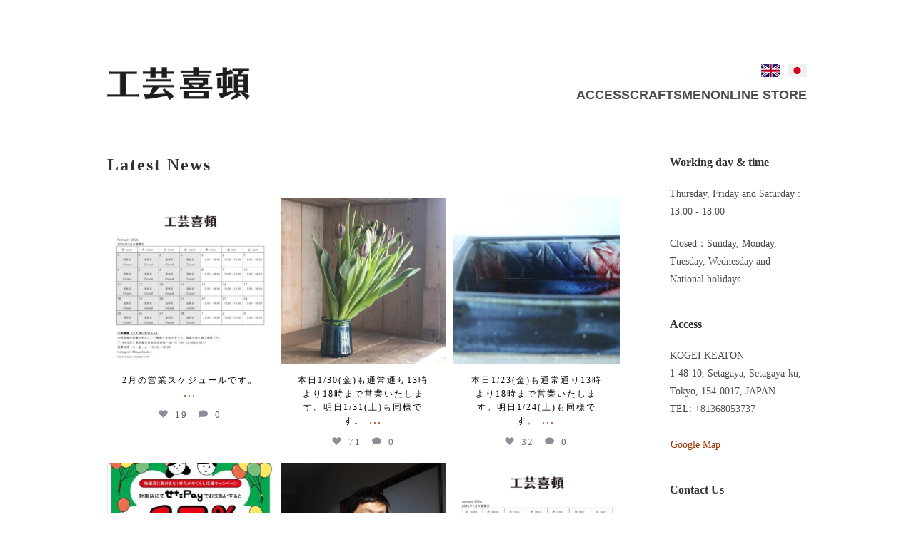

--- FILE ---
content_type: text/html; charset=UTF-8
request_url: https://www.kogei-keaton.com/en/2014/10/01/%E6%B9%AF%E7%94%BA%E7%AA%AF%E5%B3%B6%E6%A0%B9%E3%81%AE%E5%99%A8%E3%81%8C%E5%BA%97%E9%A0%AD%E3%81%AB%E4%B8%A6%E3%81%B3%E3%81%BE%E3%81%97%E3%81%9F-%E3%81%8A%E8%BF%91%E3%81%8F%E3%81%AE%E9%9A%9B%E3%81%AF/
body_size: 38743
content:
<!doctype html>
<html lang="jp">
<head>
<!-- Google tag (gtag.js) -->
<script async src="https://www.googletagmanager.com/gtag/js?id=G-N7PR4VRD98"></script>
<script>
  window.dataLayer = window.dataLayer || [];
  function gtag(){dataLayer.push(arguments);}
  gtag('js', new Date());

  gtag('config', 'G-N7PR4VRD98');
</script>

    <meta charset="utf-8"/>
        <meta name="description" content="KOGEI KEATON is located in Setagaya Tokyo, an shop that sells Japanese folk art MINGEI vessels. Ceramics, hand-blown glasses, lacquerwares, woodworking, Hand woven items as knottings, etc. " />
        <meta name="viewport" content="width=device-width, initial-scale=1"/>
    <!-- UIkit CSS -->
    <link rel="stylesheet" href="https://cdn.jsdelivr.net/npm/uikit@3.17.8/dist/css/uikit.min.css" />

    <!-- UIkit JS -->
    <script src="https://cdn.jsdelivr.net/npm/uikit@3.17.8/dist/js/uikit.min.js"></script>
    <script src="https://cdn.jsdelivr.net/npm/uikit@3.17.8/dist/js/uikit-icons.min.js"></script>

    <link rel="stylesheet" href="https://www.kogei-keaton.com/wp/wp-content/themes/kogeikeaton/style.css?v=3" />

<script>
  (function(d) {
    var config = {
      kitId: 'cwe2zbb',
      scriptTimeout: 3000,
      async: true
    },
    h=d.documentElement,t=setTimeout(function(){h.className=h.className.replace(/\bwf-loading\b/g,"")+" wf-inactive";},config.scriptTimeout),tk=d.createElement("script"),f=false,s=d.getElementsByTagName("script")[0],a;h.className+=" wf-loading";tk.src='https://use.typekit.net/'+config.kitId+'.js';tk.async=true;tk.onload=tk.onreadystatechange=function(){a=this.readyState;if(f||a&&a!="complete"&&a!="loaded")return;f=true;clearTimeout(t);try{Typekit.load(config)}catch(e){}};s.parentNode.insertBefore(tk,s)
  })(document);
</script>
<title>- KOGEI KEATON</title>

		<!-- All in One SEO 4.5.7.3 - aioseo.com -->
		<meta name="description" content="湯町窯（島根）の器が店頭に並びました。 お近くの際はどうぞお立ち寄り下さい。" />
		<meta name="robots" content="max-image-preview:large" />
		<link rel="canonical" href="https://www.kogei-keaton.com/en/2014/10/01/%e6%b9%af%e7%94%ba%e7%aa%af%e5%b3%b6%e6%a0%b9%e3%81%ae%e5%99%a8%e3%81%8c%e5%ba%97%e9%a0%ad%e3%81%ab%e4%b8%a6%e3%81%b3%e3%81%be%e3%81%97%e3%81%9f-%e3%81%8a%e8%bf%91%e3%81%8f%e3%81%ae%e9%9a%9b%e3%81%af/" />
		<meta name="generator" content="All in One SEO (AIOSEO) 4.5.7.3" />
		<meta property="og:locale" content="en_GB" />
		<meta property="og:site_name" content="KOGEI KEATON - Japanese folk art MINGEI vessels, Ceramics, hand-blown glasses, lacquerwares, woodworking" />
		<meta property="og:type" content="article" />
		<meta property="og:title" content="- KOGEI KEATON" />
		<meta property="og:description" content="湯町窯（島根）の器が店頭に並びました。 お近くの際はどうぞお立ち寄り下さい。" />
		<meta property="og:url" content="https://www.kogei-keaton.com/en/2014/10/01/%e6%b9%af%e7%94%ba%e7%aa%af%e5%b3%b6%e6%a0%b9%e3%81%ae%e5%99%a8%e3%81%8c%e5%ba%97%e9%a0%ad%e3%81%ab%e4%b8%a6%e3%81%b3%e3%81%be%e3%81%97%e3%81%9f-%e3%81%8a%e8%bf%91%e3%81%8f%e3%81%ae%e9%9a%9b%e3%81%af/" />
		<meta property="og:image" content="https://www.kogei-keaton.com/wp/wp-content/uploads/2024/03/keaton_new.jpg" />
		<meta property="og:image:secure_url" content="https://www.kogei-keaton.com/wp/wp-content/uploads/2024/03/keaton_new.jpg" />
		<meta property="og:image:width" content="750" />
		<meta property="og:image:height" content="500" />
		<meta property="article:published_time" content="2014-10-01T06:17:59+00:00" />
		<meta property="article:modified_time" content="2023-11-14T15:13:24+00:00" />
		<meta property="article:publisher" content="https://www.facebook.com/kogeikeaton" />
		<meta name="twitter:card" content="summary_large_image" />
		<meta name="twitter:title" content="- KOGEI KEATON" />
		<meta name="twitter:description" content="湯町窯（島根）の器が店頭に並びました。 お近くの際はどうぞお立ち寄り下さい。" />
		<meta name="twitter:image" content="https://www.kogei-keaton.com/wp/wp-content/uploads/2024/03/keaton_new.jpg" />
		<script type="application/ld+json" class="aioseo-schema">
			{"@context":"https:\/\/schema.org","@graph":[{"@type":"BlogPosting","@id":"https:\/\/www.kogei-keaton.com\/en\/2014\/10\/01\/%e6%b9%af%e7%94%ba%e7%aa%af%e5%b3%b6%e6%a0%b9%e3%81%ae%e5%99%a8%e3%81%8c%e5%ba%97%e9%a0%ad%e3%81%ab%e4%b8%a6%e3%81%b3%e3%81%be%e3%81%97%e3%81%9f-%e3%81%8a%e8%bf%91%e3%81%8f%e3%81%ae%e9%9a%9b%e3%81%af\/#blogposting","name":"- KOGEI KEATON","author":{"@id":"https:\/\/www.kogei-keaton.com\/en\/author\/admin\/#author"},"publisher":{"@id":"https:\/\/www.kogei-keaton.com\/#organization"},"image":{"@type":"ImageObject","url":"https:\/\/www.kogei-keaton.com\/wp\/wp-content\/uploads\/2024\/03\/logo.png","@id":"https:\/\/www.kogei-keaton.com\/#articleImage","width":501,"height":116},"datePublished":"2014-10-01T06:17:59+09:00","dateModified":"2023-11-15T00:13:24+09:00","inLanguage":"en-GB","mainEntityOfPage":{"@id":"https:\/\/www.kogei-keaton.com\/en\/2014\/10\/01\/%e6%b9%af%e7%94%ba%e7%aa%af%e5%b3%b6%e6%a0%b9%e3%81%ae%e5%99%a8%e3%81%8c%e5%ba%97%e9%a0%ad%e3%81%ab%e4%b8%a6%e3%81%b3%e3%81%be%e3%81%97%e3%81%9f-%e3%81%8a%e8%bf%91%e3%81%8f%e3%81%ae%e9%9a%9b%e3%81%af\/#webpage"},"isPartOf":{"@id":"https:\/\/www.kogei-keaton.com\/en\/2014\/10\/01\/%e6%b9%af%e7%94%ba%e7%aa%af%e5%b3%b6%e6%a0%b9%e3%81%ae%e5%99%a8%e3%81%8c%e5%ba%97%e9%a0%ad%e3%81%ab%e4%b8%a6%e3%81%b3%e3%81%be%e3%81%97%e3%81%9f-%e3%81%8a%e8%bf%91%e3%81%8f%e3%81%ae%e9%9a%9b%e3%81%af\/#webpage"},"articleSection":"\u672a\u5206\u985e, \u6e6f\u753a\u7aaf, Gallery, English"},{"@type":"BreadcrumbList","@id":"https:\/\/www.kogei-keaton.com\/en\/2014\/10\/01\/%e6%b9%af%e7%94%ba%e7%aa%af%e5%b3%b6%e6%a0%b9%e3%81%ae%e5%99%a8%e3%81%8c%e5%ba%97%e9%a0%ad%e3%81%ab%e4%b8%a6%e3%81%b3%e3%81%be%e3%81%97%e3%81%9f-%e3%81%8a%e8%bf%91%e3%81%8f%e3%81%ae%e9%9a%9b%e3%81%af\/#breadcrumblist","itemListElement":[{"@type":"ListItem","@id":"https:\/\/www.kogei-keaton.com\/#listItem","position":1,"name":"Home","item":"https:\/\/www.kogei-keaton.com\/","nextItem":"https:\/\/www.kogei-keaton.com\/en\/2014\/10\/01\/%e6%b9%af%e7%94%ba%e7%aa%af%e5%b3%b6%e6%a0%b9%e3%81%ae%e5%99%a8%e3%81%8c%e5%ba%97%e9%a0%ad%e3%81%ab%e4%b8%a6%e3%81%b3%e3%81%be%e3%81%97%e3%81%9f-%e3%81%8a%e8%bf%91%e3%81%8f%e3%81%ae%e9%9a%9b%e3%81%af\/#listItem"},{"@type":"ListItem","@id":"https:\/\/www.kogei-keaton.com\/en\/2014\/10\/01\/%e6%b9%af%e7%94%ba%e7%aa%af%e5%b3%b6%e6%a0%b9%e3%81%ae%e5%99%a8%e3%81%8c%e5%ba%97%e9%a0%ad%e3%81%ab%e4%b8%a6%e3%81%b3%e3%81%be%e3%81%97%e3%81%9f-%e3%81%8a%e8%bf%91%e3%81%8f%e3%81%ae%e9%9a%9b%e3%81%af\/#listItem","position":2,"previousItem":"https:\/\/www.kogei-keaton.com\/#listItem"}]},{"@type":"Organization","@id":"https:\/\/www.kogei-keaton.com\/#organization","name":"\u5de5\u82b8\u559c\u9813","url":"https:\/\/www.kogei-keaton.com\/","logo":{"@type":"ImageObject","url":"https:\/\/www.kogei-keaton.com\/wp\/wp-content\/uploads\/2024\/03\/logo.png","@id":"https:\/\/www.kogei-keaton.com\/en\/2014\/10\/01\/%e6%b9%af%e7%94%ba%e7%aa%af%e5%b3%b6%e6%a0%b9%e3%81%ae%e5%99%a8%e3%81%8c%e5%ba%97%e9%a0%ad%e3%81%ab%e4%b8%a6%e3%81%b3%e3%81%be%e3%81%97%e3%81%9f-%e3%81%8a%e8%bf%91%e3%81%8f%e3%81%ae%e9%9a%9b%e3%81%af\/#organizationLogo","width":501,"height":116},"image":{"@id":"https:\/\/www.kogei-keaton.com\/#organizationLogo"},"sameAs":["https:\/\/www.facebook.com\/kogeikeaton","https:\/\/www.instagram.com\/kogeikeaton\/"],"contactPoint":{"@type":"ContactPoint","telephone":"+81368053737","contactType":"Customer Support"}},{"@type":"Person","@id":"https:\/\/www.kogei-keaton.com\/en\/author\/admin\/#author","url":"https:\/\/www.kogei-keaton.com\/en\/author\/admin\/","name":"admin","image":{"@type":"ImageObject","@id":"https:\/\/www.kogei-keaton.com\/en\/2014\/10\/01\/%e6%b9%af%e7%94%ba%e7%aa%af%e5%b3%b6%e6%a0%b9%e3%81%ae%e5%99%a8%e3%81%8c%e5%ba%97%e9%a0%ad%e3%81%ab%e4%b8%a6%e3%81%b3%e3%81%be%e3%81%97%e3%81%9f-%e3%81%8a%e8%bf%91%e3%81%8f%e3%81%ae%e9%9a%9b%e3%81%af\/#authorImage","url":"https:\/\/secure.gravatar.com\/avatar\/ffd57575d1e6320f580a84e0e4676ac4db6f9fc72295102a6735e1ae92698f38?s=96&d=mm&r=g","width":96,"height":96,"caption":"admin"}},{"@type":"WebPage","@id":"https:\/\/www.kogei-keaton.com\/en\/2014\/10\/01\/%e6%b9%af%e7%94%ba%e7%aa%af%e5%b3%b6%e6%a0%b9%e3%81%ae%e5%99%a8%e3%81%8c%e5%ba%97%e9%a0%ad%e3%81%ab%e4%b8%a6%e3%81%b3%e3%81%be%e3%81%97%e3%81%9f-%e3%81%8a%e8%bf%91%e3%81%8f%e3%81%ae%e9%9a%9b%e3%81%af\/#webpage","url":"https:\/\/www.kogei-keaton.com\/en\/2014\/10\/01\/%e6%b9%af%e7%94%ba%e7%aa%af%e5%b3%b6%e6%a0%b9%e3%81%ae%e5%99%a8%e3%81%8c%e5%ba%97%e9%a0%ad%e3%81%ab%e4%b8%a6%e3%81%b3%e3%81%be%e3%81%97%e3%81%9f-%e3%81%8a%e8%bf%91%e3%81%8f%e3%81%ae%e9%9a%9b%e3%81%af\/","name":"- KOGEI KEATON","description":"\u6e6f\u753a\u7aaf\uff08\u5cf6\u6839\uff09\u306e\u5668\u304c\u5e97\u982d\u306b\u4e26\u3073\u307e\u3057\u305f\u3002 \u304a\u8fd1\u304f\u306e\u969b\u306f\u3069\u3046\u305e\u304a\u7acb\u3061\u5bc4\u308a\u4e0b\u3055\u3044\u3002","inLanguage":"en-GB","isPartOf":{"@id":"https:\/\/www.kogei-keaton.com\/#website"},"breadcrumb":{"@id":"https:\/\/www.kogei-keaton.com\/en\/2014\/10\/01\/%e6%b9%af%e7%94%ba%e7%aa%af%e5%b3%b6%e6%a0%b9%e3%81%ae%e5%99%a8%e3%81%8c%e5%ba%97%e9%a0%ad%e3%81%ab%e4%b8%a6%e3%81%b3%e3%81%be%e3%81%97%e3%81%9f-%e3%81%8a%e8%bf%91%e3%81%8f%e3%81%ae%e9%9a%9b%e3%81%af\/#breadcrumblist"},"author":{"@id":"https:\/\/www.kogei-keaton.com\/en\/author\/admin\/#author"},"creator":{"@id":"https:\/\/www.kogei-keaton.com\/en\/author\/admin\/#author"},"datePublished":"2014-10-01T06:17:59+09:00","dateModified":"2023-11-15T00:13:24+09:00"},{"@type":"WebSite","@id":"https:\/\/www.kogei-keaton.com\/#website","url":"https:\/\/www.kogei-keaton.com\/","name":"\u5de5\u82b8\u559c\u9813","description":"Japanese folk art MINGEI vessels, Ceramics, hand-blown glasses, lacquerwares, woodworking","inLanguage":"en-GB","publisher":{"@id":"https:\/\/www.kogei-keaton.com\/#organization"}}]}
		</script>
		<!-- All in One SEO -->

<link rel="alternate" type="application/rss+xml" title="KOGEI KEATON &raquo;  Comments Feed" href="https://www.kogei-keaton.com/en/2014/10/01/%e6%b9%af%e7%94%ba%e7%aa%af%e5%b3%b6%e6%a0%b9%e3%81%ae%e5%99%a8%e3%81%8c%e5%ba%97%e9%a0%ad%e3%81%ab%e4%b8%a6%e3%81%b3%e3%81%be%e3%81%97%e3%81%9f-%e3%81%8a%e8%bf%91%e3%81%8f%e3%81%ae%e9%9a%9b%e3%81%af/feed/" />
<link rel="alternate" title="oEmbed (JSON)" type="application/json+oembed" href="https://www.kogei-keaton.com/wp-json/oembed/1.0/embed?url=https%3A%2F%2Fwww.kogei-keaton.com%2Fen%2F2014%2F10%2F01%2F%25e6%25b9%25af%25e7%2594%25ba%25e7%25aa%25af%25e5%25b3%25b6%25e6%25a0%25b9%25e3%2581%25ae%25e5%2599%25a8%25e3%2581%258c%25e5%25ba%2597%25e9%25a0%25ad%25e3%2581%25ab%25e4%25b8%25a6%25e3%2581%25b3%25e3%2581%25be%25e3%2581%2597%25e3%2581%259f-%25e3%2581%258a%25e8%25bf%2591%25e3%2581%258f%25e3%2581%25ae%25e9%259a%259b%25e3%2581%25af%2F" />
<link rel="alternate" title="oEmbed (XML)" type="text/xml+oembed" href="https://www.kogei-keaton.com/wp-json/oembed/1.0/embed?url=https%3A%2F%2Fwww.kogei-keaton.com%2Fen%2F2014%2F10%2F01%2F%25e6%25b9%25af%25e7%2594%25ba%25e7%25aa%25af%25e5%25b3%25b6%25e6%25a0%25b9%25e3%2581%25ae%25e5%2599%25a8%25e3%2581%258c%25e5%25ba%2597%25e9%25a0%25ad%25e3%2581%25ab%25e4%25b8%25a6%25e3%2581%25b3%25e3%2581%25be%25e3%2581%2597%25e3%2581%259f-%25e3%2581%258a%25e8%25bf%2591%25e3%2581%258f%25e3%2581%25ae%25e9%259a%259b%25e3%2581%25af%2F&#038;format=xml" />
		<!-- This site uses the Google Analytics by MonsterInsights plugin v9.11.1 - Using Analytics tracking - https://www.monsterinsights.com/ -->
		<!-- Note: MonsterInsights is not currently configured on this site. The site owner needs to authenticate with Google Analytics in the MonsterInsights settings panel. -->
					<!-- No tracking code set -->
				<!-- / Google Analytics by MonsterInsights -->
		<style id='wp-img-auto-sizes-contain-inline-css' type='text/css'>
img:is([sizes=auto i],[sizes^="auto," i]){contain-intrinsic-size:3000px 1500px}
/*# sourceURL=wp-img-auto-sizes-contain-inline-css */
</style>
<link rel='stylesheet' id='sbi_styles-css' href='https://www.kogei-keaton.com/wp/wp-content/plugins/instagram-feed-pro/css/sbi-styles.min.css?ver=6.4' type='text/css' media='all' />
<style id='wp-emoji-styles-inline-css' type='text/css'>

	img.wp-smiley, img.emoji {
		display: inline !important;
		border: none !important;
		box-shadow: none !important;
		height: 1em !important;
		width: 1em !important;
		margin: 0 0.07em !important;
		vertical-align: -0.1em !important;
		background: none !important;
		padding: 0 !important;
	}
/*# sourceURL=wp-emoji-styles-inline-css */
</style>
<style id='wp-block-library-inline-css' type='text/css'>
:root{--wp-block-synced-color:#7a00df;--wp-block-synced-color--rgb:122,0,223;--wp-bound-block-color:var(--wp-block-synced-color);--wp-editor-canvas-background:#ddd;--wp-admin-theme-color:#007cba;--wp-admin-theme-color--rgb:0,124,186;--wp-admin-theme-color-darker-10:#006ba1;--wp-admin-theme-color-darker-10--rgb:0,107,160.5;--wp-admin-theme-color-darker-20:#005a87;--wp-admin-theme-color-darker-20--rgb:0,90,135;--wp-admin-border-width-focus:2px}@media (min-resolution:192dpi){:root{--wp-admin-border-width-focus:1.5px}}.wp-element-button{cursor:pointer}:root .has-very-light-gray-background-color{background-color:#eee}:root .has-very-dark-gray-background-color{background-color:#313131}:root .has-very-light-gray-color{color:#eee}:root .has-very-dark-gray-color{color:#313131}:root .has-vivid-green-cyan-to-vivid-cyan-blue-gradient-background{background:linear-gradient(135deg,#00d084,#0693e3)}:root .has-purple-crush-gradient-background{background:linear-gradient(135deg,#34e2e4,#4721fb 50%,#ab1dfe)}:root .has-hazy-dawn-gradient-background{background:linear-gradient(135deg,#faaca8,#dad0ec)}:root .has-subdued-olive-gradient-background{background:linear-gradient(135deg,#fafae1,#67a671)}:root .has-atomic-cream-gradient-background{background:linear-gradient(135deg,#fdd79a,#004a59)}:root .has-nightshade-gradient-background{background:linear-gradient(135deg,#330968,#31cdcf)}:root .has-midnight-gradient-background{background:linear-gradient(135deg,#020381,#2874fc)}:root{--wp--preset--font-size--normal:16px;--wp--preset--font-size--huge:42px}.has-regular-font-size{font-size:1em}.has-larger-font-size{font-size:2.625em}.has-normal-font-size{font-size:var(--wp--preset--font-size--normal)}.has-huge-font-size{font-size:var(--wp--preset--font-size--huge)}.has-text-align-center{text-align:center}.has-text-align-left{text-align:left}.has-text-align-right{text-align:right}.has-fit-text{white-space:nowrap!important}#end-resizable-editor-section{display:none}.aligncenter{clear:both}.items-justified-left{justify-content:flex-start}.items-justified-center{justify-content:center}.items-justified-right{justify-content:flex-end}.items-justified-space-between{justify-content:space-between}.screen-reader-text{border:0;clip-path:inset(50%);height:1px;margin:-1px;overflow:hidden;padding:0;position:absolute;width:1px;word-wrap:normal!important}.screen-reader-text:focus{background-color:#ddd;clip-path:none;color:#444;display:block;font-size:1em;height:auto;left:5px;line-height:normal;padding:15px 23px 14px;text-decoration:none;top:5px;width:auto;z-index:100000}html :where(.has-border-color){border-style:solid}html :where([style*=border-top-color]){border-top-style:solid}html :where([style*=border-right-color]){border-right-style:solid}html :where([style*=border-bottom-color]){border-bottom-style:solid}html :where([style*=border-left-color]){border-left-style:solid}html :where([style*=border-width]){border-style:solid}html :where([style*=border-top-width]){border-top-style:solid}html :where([style*=border-right-width]){border-right-style:solid}html :where([style*=border-bottom-width]){border-bottom-style:solid}html :where([style*=border-left-width]){border-left-style:solid}html :where(img[class*=wp-image-]){height:auto;max-width:100%}:where(figure){margin:0 0 1em}html :where(.is-position-sticky){--wp-admin--admin-bar--position-offset:var(--wp-admin--admin-bar--height,0px)}@media screen and (max-width:600px){html :where(.is-position-sticky){--wp-admin--admin-bar--position-offset:0px}}

/*# sourceURL=wp-block-library-inline-css */
</style><style id='global-styles-inline-css' type='text/css'>
:root{--wp--preset--aspect-ratio--square: 1;--wp--preset--aspect-ratio--4-3: 4/3;--wp--preset--aspect-ratio--3-4: 3/4;--wp--preset--aspect-ratio--3-2: 3/2;--wp--preset--aspect-ratio--2-3: 2/3;--wp--preset--aspect-ratio--16-9: 16/9;--wp--preset--aspect-ratio--9-16: 9/16;--wp--preset--color--black: #000000;--wp--preset--color--cyan-bluish-gray: #abb8c3;--wp--preset--color--white: #ffffff;--wp--preset--color--pale-pink: #f78da7;--wp--preset--color--vivid-red: #cf2e2e;--wp--preset--color--luminous-vivid-orange: #ff6900;--wp--preset--color--luminous-vivid-amber: #fcb900;--wp--preset--color--light-green-cyan: #7bdcb5;--wp--preset--color--vivid-green-cyan: #00d084;--wp--preset--color--pale-cyan-blue: #8ed1fc;--wp--preset--color--vivid-cyan-blue: #0693e3;--wp--preset--color--vivid-purple: #9b51e0;--wp--preset--gradient--vivid-cyan-blue-to-vivid-purple: linear-gradient(135deg,rgb(6,147,227) 0%,rgb(155,81,224) 100%);--wp--preset--gradient--light-green-cyan-to-vivid-green-cyan: linear-gradient(135deg,rgb(122,220,180) 0%,rgb(0,208,130) 100%);--wp--preset--gradient--luminous-vivid-amber-to-luminous-vivid-orange: linear-gradient(135deg,rgb(252,185,0) 0%,rgb(255,105,0) 100%);--wp--preset--gradient--luminous-vivid-orange-to-vivid-red: linear-gradient(135deg,rgb(255,105,0) 0%,rgb(207,46,46) 100%);--wp--preset--gradient--very-light-gray-to-cyan-bluish-gray: linear-gradient(135deg,rgb(238,238,238) 0%,rgb(169,184,195) 100%);--wp--preset--gradient--cool-to-warm-spectrum: linear-gradient(135deg,rgb(74,234,220) 0%,rgb(151,120,209) 20%,rgb(207,42,186) 40%,rgb(238,44,130) 60%,rgb(251,105,98) 80%,rgb(254,248,76) 100%);--wp--preset--gradient--blush-light-purple: linear-gradient(135deg,rgb(255,206,236) 0%,rgb(152,150,240) 100%);--wp--preset--gradient--blush-bordeaux: linear-gradient(135deg,rgb(254,205,165) 0%,rgb(254,45,45) 50%,rgb(107,0,62) 100%);--wp--preset--gradient--luminous-dusk: linear-gradient(135deg,rgb(255,203,112) 0%,rgb(199,81,192) 50%,rgb(65,88,208) 100%);--wp--preset--gradient--pale-ocean: linear-gradient(135deg,rgb(255,245,203) 0%,rgb(182,227,212) 50%,rgb(51,167,181) 100%);--wp--preset--gradient--electric-grass: linear-gradient(135deg,rgb(202,248,128) 0%,rgb(113,206,126) 100%);--wp--preset--gradient--midnight: linear-gradient(135deg,rgb(2,3,129) 0%,rgb(40,116,252) 100%);--wp--preset--font-size--small: 13px;--wp--preset--font-size--medium: 20px;--wp--preset--font-size--large: 36px;--wp--preset--font-size--x-large: 42px;--wp--preset--spacing--20: 0.44rem;--wp--preset--spacing--30: 0.67rem;--wp--preset--spacing--40: 1rem;--wp--preset--spacing--50: 1.5rem;--wp--preset--spacing--60: 2.25rem;--wp--preset--spacing--70: 3.38rem;--wp--preset--spacing--80: 5.06rem;--wp--preset--shadow--natural: 6px 6px 9px rgba(0, 0, 0, 0.2);--wp--preset--shadow--deep: 12px 12px 50px rgba(0, 0, 0, 0.4);--wp--preset--shadow--sharp: 6px 6px 0px rgba(0, 0, 0, 0.2);--wp--preset--shadow--outlined: 6px 6px 0px -3px rgb(255, 255, 255), 6px 6px rgb(0, 0, 0);--wp--preset--shadow--crisp: 6px 6px 0px rgb(0, 0, 0);}:where(.is-layout-flex){gap: 0.5em;}:where(.is-layout-grid){gap: 0.5em;}body .is-layout-flex{display: flex;}.is-layout-flex{flex-wrap: wrap;align-items: center;}.is-layout-flex > :is(*, div){margin: 0;}body .is-layout-grid{display: grid;}.is-layout-grid > :is(*, div){margin: 0;}:where(.wp-block-columns.is-layout-flex){gap: 2em;}:where(.wp-block-columns.is-layout-grid){gap: 2em;}:where(.wp-block-post-template.is-layout-flex){gap: 1.25em;}:where(.wp-block-post-template.is-layout-grid){gap: 1.25em;}.has-black-color{color: var(--wp--preset--color--black) !important;}.has-cyan-bluish-gray-color{color: var(--wp--preset--color--cyan-bluish-gray) !important;}.has-white-color{color: var(--wp--preset--color--white) !important;}.has-pale-pink-color{color: var(--wp--preset--color--pale-pink) !important;}.has-vivid-red-color{color: var(--wp--preset--color--vivid-red) !important;}.has-luminous-vivid-orange-color{color: var(--wp--preset--color--luminous-vivid-orange) !important;}.has-luminous-vivid-amber-color{color: var(--wp--preset--color--luminous-vivid-amber) !important;}.has-light-green-cyan-color{color: var(--wp--preset--color--light-green-cyan) !important;}.has-vivid-green-cyan-color{color: var(--wp--preset--color--vivid-green-cyan) !important;}.has-pale-cyan-blue-color{color: var(--wp--preset--color--pale-cyan-blue) !important;}.has-vivid-cyan-blue-color{color: var(--wp--preset--color--vivid-cyan-blue) !important;}.has-vivid-purple-color{color: var(--wp--preset--color--vivid-purple) !important;}.has-black-background-color{background-color: var(--wp--preset--color--black) !important;}.has-cyan-bluish-gray-background-color{background-color: var(--wp--preset--color--cyan-bluish-gray) !important;}.has-white-background-color{background-color: var(--wp--preset--color--white) !important;}.has-pale-pink-background-color{background-color: var(--wp--preset--color--pale-pink) !important;}.has-vivid-red-background-color{background-color: var(--wp--preset--color--vivid-red) !important;}.has-luminous-vivid-orange-background-color{background-color: var(--wp--preset--color--luminous-vivid-orange) !important;}.has-luminous-vivid-amber-background-color{background-color: var(--wp--preset--color--luminous-vivid-amber) !important;}.has-light-green-cyan-background-color{background-color: var(--wp--preset--color--light-green-cyan) !important;}.has-vivid-green-cyan-background-color{background-color: var(--wp--preset--color--vivid-green-cyan) !important;}.has-pale-cyan-blue-background-color{background-color: var(--wp--preset--color--pale-cyan-blue) !important;}.has-vivid-cyan-blue-background-color{background-color: var(--wp--preset--color--vivid-cyan-blue) !important;}.has-vivid-purple-background-color{background-color: var(--wp--preset--color--vivid-purple) !important;}.has-black-border-color{border-color: var(--wp--preset--color--black) !important;}.has-cyan-bluish-gray-border-color{border-color: var(--wp--preset--color--cyan-bluish-gray) !important;}.has-white-border-color{border-color: var(--wp--preset--color--white) !important;}.has-pale-pink-border-color{border-color: var(--wp--preset--color--pale-pink) !important;}.has-vivid-red-border-color{border-color: var(--wp--preset--color--vivid-red) !important;}.has-luminous-vivid-orange-border-color{border-color: var(--wp--preset--color--luminous-vivid-orange) !important;}.has-luminous-vivid-amber-border-color{border-color: var(--wp--preset--color--luminous-vivid-amber) !important;}.has-light-green-cyan-border-color{border-color: var(--wp--preset--color--light-green-cyan) !important;}.has-vivid-green-cyan-border-color{border-color: var(--wp--preset--color--vivid-green-cyan) !important;}.has-pale-cyan-blue-border-color{border-color: var(--wp--preset--color--pale-cyan-blue) !important;}.has-vivid-cyan-blue-border-color{border-color: var(--wp--preset--color--vivid-cyan-blue) !important;}.has-vivid-purple-border-color{border-color: var(--wp--preset--color--vivid-purple) !important;}.has-vivid-cyan-blue-to-vivid-purple-gradient-background{background: var(--wp--preset--gradient--vivid-cyan-blue-to-vivid-purple) !important;}.has-light-green-cyan-to-vivid-green-cyan-gradient-background{background: var(--wp--preset--gradient--light-green-cyan-to-vivid-green-cyan) !important;}.has-luminous-vivid-amber-to-luminous-vivid-orange-gradient-background{background: var(--wp--preset--gradient--luminous-vivid-amber-to-luminous-vivid-orange) !important;}.has-luminous-vivid-orange-to-vivid-red-gradient-background{background: var(--wp--preset--gradient--luminous-vivid-orange-to-vivid-red) !important;}.has-very-light-gray-to-cyan-bluish-gray-gradient-background{background: var(--wp--preset--gradient--very-light-gray-to-cyan-bluish-gray) !important;}.has-cool-to-warm-spectrum-gradient-background{background: var(--wp--preset--gradient--cool-to-warm-spectrum) !important;}.has-blush-light-purple-gradient-background{background: var(--wp--preset--gradient--blush-light-purple) !important;}.has-blush-bordeaux-gradient-background{background: var(--wp--preset--gradient--blush-bordeaux) !important;}.has-luminous-dusk-gradient-background{background: var(--wp--preset--gradient--luminous-dusk) !important;}.has-pale-ocean-gradient-background{background: var(--wp--preset--gradient--pale-ocean) !important;}.has-electric-grass-gradient-background{background: var(--wp--preset--gradient--electric-grass) !important;}.has-midnight-gradient-background{background: var(--wp--preset--gradient--midnight) !important;}.has-small-font-size{font-size: var(--wp--preset--font-size--small) !important;}.has-medium-font-size{font-size: var(--wp--preset--font-size--medium) !important;}.has-large-font-size{font-size: var(--wp--preset--font-size--large) !important;}.has-x-large-font-size{font-size: var(--wp--preset--font-size--x-large) !important;}
/*# sourceURL=global-styles-inline-css */
</style>

<style id='classic-theme-styles-inline-css' type='text/css'>
/*! This file is auto-generated */
.wp-block-button__link{color:#fff;background-color:#32373c;border-radius:9999px;box-shadow:none;text-decoration:none;padding:calc(.667em + 2px) calc(1.333em + 2px);font-size:1.125em}.wp-block-file__button{background:#32373c;color:#fff;text-decoration:none}
/*# sourceURL=/wp-includes/css/classic-themes.min.css */
</style>
<link rel='stylesheet' id='contact-form-7-css' href='https://www.kogei-keaton.com/wp/wp-content/plugins/contact-form-7/includes/css/styles.css?ver=5.8.2' type='text/css' media='all' />
<link rel="https://api.w.org/" href="https://www.kogei-keaton.com/wp-json/" /><link rel="alternate" title="JSON" type="application/json" href="https://www.kogei-keaton.com/wp-json/wp/v2/posts/5036" /><link rel="EditURI" type="application/rsd+xml" title="RSD" href="https://www.kogei-keaton.com/wp/xmlrpc.php?rsd" />
<meta name="generator" content="WordPress 6.9" />
<link rel='shortlink' href='https://www.kogei-keaton.com/?p=5036' />
<link rel="icon" href="https://www.kogei-keaton.com/wp/wp-content/uploads/2023/11/cropped-favicon-32x32.png" sizes="32x32" />
<link rel="icon" href="https://www.kogei-keaton.com/wp/wp-content/uploads/2023/11/cropped-favicon-192x192.png" sizes="192x192" />
<link rel="apple-touch-icon" href="https://www.kogei-keaton.com/wp/wp-content/uploads/2023/11/cropped-favicon-180x180.png" />
<meta name="msapplication-TileImage" content="https://www.kogei-keaton.com/wp/wp-content/uploads/2023/11/cropped-favicon-270x270.png" />
</head>
<body>


    <nav class="uk-hidden@m uk-navbar-container uk-navbar-transparent uk-margin-large-top uk-margin-medium-bottom tm-navbar-container">
        <div uk-navbar class="uk-position-z-index tm-navbar" uk-sticky="end: !body; offset: 00; show-on-up: true; animation: uk-animation-slide-top">

            <div class="uk-navbar-left">

                <ul class="uk-navbar-nav">
                    <li class="uk-active"><a href="/"><img src="https://www.kogei-keaton.com/wp/wp-content/themes/kogeikeaton/img/logo.png" width="200" /></a></li>
                </ul>

            </div>

            <div class="uk-navbar-right tm-navbar-right">
                <a href="#" uk-icon="icon: menu; ratio: 2.5" type="button" uk-toggle="target: #offcanvas-nav-primary"></a>
            </div>

        </div>
    </nav>



    <div class="uk-container tm-container">

    <nav class="uk-visible@m uk-navbar-container uk-navbar-transparent uk-margin-large-top tm-navbar-container">
        <div uk-navbar class="">

            <div class="uk-navbar-left">

                <ul class="uk-navbar-nav">
                    <li class="uk-active"><a href="/"><img src="https://www.kogei-keaton.com/wp/wp-content/themes/kogeikeaton/img/logo.png" width="200" /></a></li>
                </ul>

            </div>

            <div class="uk-navbar-right tm-navbar-right">
                <ul class="uk-navbar-nav uk-navbar-nav-language">
                    	<li class="lang-item lang-item-272 lang-item-en current-lang lang-item-first"><a  lang="en-GB" hreflang="en-GB" href="https://www.kogei-keaton.com/en/2014/10/01/%e6%b9%af%e7%94%ba%e7%aa%af%e5%b3%b6%e6%a0%b9%e3%81%ae%e5%99%a8%e3%81%8c%e5%ba%97%e9%a0%ad%e3%81%ab%e4%b8%a6%e3%81%b3%e3%81%be%e3%81%97%e3%81%9f-%e3%81%8a%e8%bf%91%e3%81%8f%e3%81%ae%e9%9a%9b%e3%81%af/"><img src="[data-uri]" alt="English" width="27" height="18" style="width: 27px; height: 18px;" /></a></li>
	<li class="lang-item lang-item-538 lang-item-ja no-translation"><a  lang="ja" hreflang="ja" href="https://www.kogei-keaton.com/"><img src="[data-uri]" alt="日本語" width="27" height="18" style="width: 27px; height: 18px;" /></a></li>
                </ul>
                <ul class="uk-navbar-nav">
                                        <li class="uk-text-top"><a href="/en/access-2/">Access</a></li>
                    <li><a href="/en/craftsmen-2/">Craftsmen</a></li>
                    <li><a href="https://www.hibinokurashi.com/gb" target="_blank">Online Store</a></li>
                                    </ul>

            </div>

        </div>
    </nav>

<div uk-grid class="uk-grid-large tm-grid">
    <div class="uk-width-3-4@m">

 
    <div class="uk-margin-large-bottom">
        <h1>Latest News</h1>
        
<div id="sb_instagram"  class="sbi sbi_mob_col_1 sbi_tab_col_2 sbi_col_3 sbi_width_resp sbi-theme sbi-default_theme sbi-style-regular" style="padding-bottom: 10px;" data-post-style="regular" data-feedid="*1"  data-res="auto" data-cols="3" data-colsmobile="1" data-colstablet="2" data-num="20" data-nummobile="20" data-header-size="medium" data-item-padding="5" data-shortcode-atts="{&quot;feed&quot;:&quot;1&quot;}"  data-postid="5036" data-locatornonce="432e59673a" data-options="{&quot;grid&quot;:true,&quot;avatars&quot;:{&quot;kogeikeaton&quot;:&quot;https:\/\/scontent-itm1-1.xx.fbcdn.net\/v\/t51.2885-15\/15258575_1224696460925494_281245750011101184_a.jpg?_nc_cat=108&amp;ccb=1-7&amp;_nc_sid=7d201b&amp;_nc_ohc=D85IfWWyHcoQ7kNvgFsFl1H&amp;_nc_ht=scontent-itm1-1.xx&amp;edm=AL-3X8kEAAAA&amp;oh=00_AYDgcj6nsYtMkAOUjzR2Nb1j8kKBC7Ox93Kh8Vmwzy9uKw&amp;oe=665A6AF1&quot;,&quot;LCLkogeikeaton&quot;:1},&quot;lightboxcomments&quot;:20,&quot;colsmobile&quot;:1,&quot;colstablet&quot;:&quot;2&quot;,&quot;captionsize&quot;:12,&quot;feedtheme&quot;:&quot;default_theme&quot;}" data-sbi-flags="favorLocal">


    <div id="sbi_images" style="gap: 10px;">
		<div class="sbi_item sbi_type_image sbi_new sbi_transition" id="sbi_18076420643609914" data-date="1769844259" data-numcomments="0">
    <div class="sbi_inner_wrap" >
        
		<div class="sbi_photo_wrap" >
            
    <div   class="sbi_link " >
        <div class="sbi_hover_top">
            
                <p class="sbi_username">
        <a target="_blank" rel="nofollow noopener" href="https://www.instagram.com/kogeikeaton/">
	    
            kogeikeaton        </a>

    
    </p>

            
        </div>
        
                    <a class="sbi_instagram_link" target="_blank" rel="nofollow noopener" title="Instagram" href="https://www.instagram.com/p/DUKp9mrk_gb/">
                <span class="sbi-screenreader">View</span>
                <svg class="svg-inline--fa fa-instagram fa-w-14" aria-hidden="true" data-fa-processed="" aria-label="Instagram" data-prefix="fab" data-icon="instagram" role="img" viewBox="0 0 448 512">
	                <path fill="currentColor" d="M224.1 141c-63.6 0-114.9 51.3-114.9 114.9s51.3 114.9 114.9 114.9S339 319.5 339 255.9 287.7 141 224.1 141zm0 189.6c-41.1 0-74.7-33.5-74.7-74.7s33.5-74.7 74.7-74.7 74.7 33.5 74.7 74.7-33.6 74.7-74.7 74.7zm146.4-194.3c0 14.9-12 26.8-26.8 26.8-14.9 0-26.8-12-26.8-26.8s12-26.8 26.8-26.8 26.8 12 26.8 26.8zm76.1 27.2c-1.7-35.9-9.9-67.7-36.2-93.9-26.2-26.2-58-34.4-93.9-36.2-37-2.1-147.9-2.1-184.9 0-35.8 1.7-67.6 9.9-93.9 36.1s-34.4 58-36.2 93.9c-2.1 37-2.1 147.9 0 184.9 1.7 35.9 9.9 67.7 36.2 93.9s58 34.4 93.9 36.2c37 2.1 147.9 2.1 184.9 0 35.9-1.7 67.7-9.9 93.9-36.2 26.2-26.2 34.4-58 36.2-93.9 2.1-37 2.1-147.8 0-184.8zM398.8 388c-7.8 19.6-22.9 34.7-42.6 42.6-29.5 11.7-99.5 9-132.1 9s-102.7 2.6-132.1-9c-19.6-7.8-34.7-22.9-42.6-42.6-11.7-29.5-9-99.5-9-132.1s-2.6-102.7 9-132.1c7.8-19.6 22.9-34.7 42.6-42.6 29.5-11.7 99.5-9 132.1-9s102.7-2.6 132.1 9c19.6 7.8 34.7 22.9 42.6 42.6 11.7 29.5 9 99.5 9 132.1s2.7 102.7-9 132.1z"></path>
	            </svg>            </a>
        
        <div class="sbi_hover_bottom ">

                            <p>
                                            <span class="sbi_date" >
                            <svg  class="svg-inline--fa fa-clock fa-w-16" aria-hidden="true" data-fa-processed="" data-prefix="far" data-icon="clock" role="presentation" xmlns="http://www.w3.org/2000/svg" viewBox="0 0 512 512"><path fill="currentColor" d="M256 8C119 8 8 119 8 256s111 248 248 248 248-111 248-248S393 8 256 8zm0 448c-110.5 0-200-89.5-200-200S145.5 56 256 56s200 89.5 200 200-89.5 200-200 200zm61.8-104.4l-84.9-61.7c-3.1-2.3-4.9-5.9-4.9-9.7V116c0-6.6 5.4-12 12-12h32c6.6 0 12 5.4 12 12v141.7l66.8 48.6c5.4 3.9 6.5 11.4 2.6 16.8L334.6 349c-3.9 5.3-11.4 6.5-16.8 2.6z"></path></svg>                            Jan 31                        </span>
                                    </p>
            
            
        </div>

        <a class="sbi_link_area nofancybox" rel="nofollow noopener" href="https://scontent-itm1-1.cdninstagram.com/v/t51.82787-15/624382129_18422028586142768_543033473909171656_n.jpg?stp=dst-jpg_e35_tt6&#038;_nc_cat=110&#038;ccb=7-5&#038;_nc_sid=18de74&#038;efg=eyJlZmdfdGFnIjoiRkVFRC5iZXN0X2ltYWdlX3VybGdlbi5DMyJ9&#038;_nc_ohc=2ieOh8Qyjt0Q7kNvwGoB5zI&#038;_nc_oc=Adkz_mCzszR2Ayblq2AEyOionxHQUD0xleHYZ4e944bH10G3IUCUdS4IoOLIINoH9xg&#038;_nc_zt=23&#038;_nc_ht=scontent-itm1-1.cdninstagram.com&#038;edm=AM6HXa8EAAAA&#038;_nc_gid=l19W3yLtBwyDU_9eo4dmtg&#038;oh=00_Afv2382kgA-l_PVpUY97s9dmuAvhqWHEPvNiw6RL-6NzmQ&#038;oe=69852FFA" data-lightbox-sbi="" data-title="2月の営業スケジュールです。&lt;br&gt;
カレンダー通りですが、急なお休みなどはこちらのインスタアカウントにてお知らせいたします。&lt;br&gt;
&lt;br&gt;
2月も皆さまのご来店をお待ちしております。" data-video="" data-carousel="" data-id="sbi_18076420643609914" data-user="kogeikeaton" data-url="https://www.instagram.com/p/DUKp9mrk_gb/" data-avatar="https://scontent-itm1-1.xx.fbcdn.net/v/t51.2885-15/15258575_1224696460925494_281245750011101184_a.jpg?_nc_cat=108&amp;ccb=1-7&amp;_nc_sid=7d201b&amp;_nc_ohc=D85IfWWyHcoQ7kNvgFsFl1H&amp;_nc_ht=scontent-itm1-1.xx&amp;edm=AL-3X8kEAAAA&amp;oh=00_AYDgcj6nsYtMkAOUjzR2Nb1j8kKBC7Ox93Kh8Vmwzy9uKw&amp;oe=665A6AF1" data-account-type="business" data-iframe='' data-media-type="feed" data-posted-on="" data-custom-avatar="">
            <span class="sbi-screenreader">
                Open            </span>
                    </a>
    </div>

    <a class="sbi_photo" target="_blank" rel="nofollow noopener" href="https://www.instagram.com/p/DUKp9mrk_gb/" data-full-res="https://scontent-itm1-1.cdninstagram.com/v/t51.82787-15/624382129_18422028586142768_543033473909171656_n.jpg?stp=dst-jpg_e35_tt6&#038;_nc_cat=110&#038;ccb=7-5&#038;_nc_sid=18de74&#038;efg=eyJlZmdfdGFnIjoiRkVFRC5iZXN0X2ltYWdlX3VybGdlbi5DMyJ9&#038;_nc_ohc=2ieOh8Qyjt0Q7kNvwGoB5zI&#038;_nc_oc=Adkz_mCzszR2Ayblq2AEyOionxHQUD0xleHYZ4e944bH10G3IUCUdS4IoOLIINoH9xg&#038;_nc_zt=23&#038;_nc_ht=scontent-itm1-1.cdninstagram.com&#038;edm=AM6HXa8EAAAA&#038;_nc_gid=l19W3yLtBwyDU_9eo4dmtg&#038;oh=00_Afv2382kgA-l_PVpUY97s9dmuAvhqWHEPvNiw6RL-6NzmQ&#038;oe=69852FFA" data-img-src-set="{&quot;d&quot;:&quot;https:\/\/scontent-itm1-1.cdninstagram.com\/v\/t51.82787-15\/624382129_18422028586142768_543033473909171656_n.jpg?stp=dst-jpg_e35_tt6&amp;_nc_cat=110&amp;ccb=7-5&amp;_nc_sid=18de74&amp;efg=eyJlZmdfdGFnIjoiRkVFRC5iZXN0X2ltYWdlX3VybGdlbi5DMyJ9&amp;_nc_ohc=2ieOh8Qyjt0Q7kNvwGoB5zI&amp;_nc_oc=Adkz_mCzszR2Ayblq2AEyOionxHQUD0xleHYZ4e944bH10G3IUCUdS4IoOLIINoH9xg&amp;_nc_zt=23&amp;_nc_ht=scontent-itm1-1.cdninstagram.com&amp;edm=AM6HXa8EAAAA&amp;_nc_gid=l19W3yLtBwyDU_9eo4dmtg&amp;oh=00_Afv2382kgA-l_PVpUY97s9dmuAvhqWHEPvNiw6RL-6NzmQ&amp;oe=69852FFA&quot;,&quot;150&quot;:&quot;https:\/\/scontent-itm1-1.cdninstagram.com\/v\/t51.82787-15\/624382129_18422028586142768_543033473909171656_n.jpg?stp=dst-jpg_e35_tt6&amp;_nc_cat=110&amp;ccb=7-5&amp;_nc_sid=18de74&amp;efg=eyJlZmdfdGFnIjoiRkVFRC5iZXN0X2ltYWdlX3VybGdlbi5DMyJ9&amp;_nc_ohc=2ieOh8Qyjt0Q7kNvwGoB5zI&amp;_nc_oc=Adkz_mCzszR2Ayblq2AEyOionxHQUD0xleHYZ4e944bH10G3IUCUdS4IoOLIINoH9xg&amp;_nc_zt=23&amp;_nc_ht=scontent-itm1-1.cdninstagram.com&amp;edm=AM6HXa8EAAAA&amp;_nc_gid=l19W3yLtBwyDU_9eo4dmtg&amp;oh=00_Afv2382kgA-l_PVpUY97s9dmuAvhqWHEPvNiw6RL-6NzmQ&amp;oe=69852FFA&quot;,&quot;320&quot;:&quot;https:\/\/scontent-itm1-1.cdninstagram.com\/v\/t51.82787-15\/624382129_18422028586142768_543033473909171656_n.jpg?stp=dst-jpg_e35_tt6&amp;_nc_cat=110&amp;ccb=7-5&amp;_nc_sid=18de74&amp;efg=eyJlZmdfdGFnIjoiRkVFRC5iZXN0X2ltYWdlX3VybGdlbi5DMyJ9&amp;_nc_ohc=2ieOh8Qyjt0Q7kNvwGoB5zI&amp;_nc_oc=Adkz_mCzszR2Ayblq2AEyOionxHQUD0xleHYZ4e944bH10G3IUCUdS4IoOLIINoH9xg&amp;_nc_zt=23&amp;_nc_ht=scontent-itm1-1.cdninstagram.com&amp;edm=AM6HXa8EAAAA&amp;_nc_gid=l19W3yLtBwyDU_9eo4dmtg&amp;oh=00_Afv2382kgA-l_PVpUY97s9dmuAvhqWHEPvNiw6RL-6NzmQ&amp;oe=69852FFA&quot;,&quot;640&quot;:&quot;https:\/\/scontent-itm1-1.cdninstagram.com\/v\/t51.82787-15\/624382129_18422028586142768_543033473909171656_n.jpg?stp=dst-jpg_e35_tt6&amp;_nc_cat=110&amp;ccb=7-5&amp;_nc_sid=18de74&amp;efg=eyJlZmdfdGFnIjoiRkVFRC5iZXN0X2ltYWdlX3VybGdlbi5DMyJ9&amp;_nc_ohc=2ieOh8Qyjt0Q7kNvwGoB5zI&amp;_nc_oc=Adkz_mCzszR2Ayblq2AEyOionxHQUD0xleHYZ4e944bH10G3IUCUdS4IoOLIINoH9xg&amp;_nc_zt=23&amp;_nc_ht=scontent-itm1-1.cdninstagram.com&amp;edm=AM6HXa8EAAAA&amp;_nc_gid=l19W3yLtBwyDU_9eo4dmtg&amp;oh=00_Afv2382kgA-l_PVpUY97s9dmuAvhqWHEPvNiw6RL-6NzmQ&amp;oe=69852FFA&quot;}">
        <img src="https://www.kogei-keaton.com/wp/wp-content/plugins/instagram-feed-pro/img/placeholder.png" alt="2月の営業スケジュールです。
カレンダー通りですが、急なお休みなどはこちらのインスタアカウントにてお知らせいたします。

2月も皆さまのご来店をお待ちしております。">
    </a>
</div>




	    
        <div class="sbi_info_wrapper">
            <div class="sbi_info ">

		                            
					<p class="sbi_caption_wrap">
                        <span class="sbi_caption" style="font-size: 12px;color: rgb(0,0,0);">2月の営業スケジュールです。<br>カレンダー通りですが、急なお休みなどはこちらのインスタアカウントにてお知らせいたします。<br><br>2月も皆さまのご来店をお待ちしております。</span>
						<span class="sbi_expand"> 
							<a href="#"><span class="sbi_more">...</span></a>
						</span>
                    </p>
		        
                <div class="sbi_meta_wrap">
		        
                    <div class="sbi_meta">
						    <span class="sbi_likes" style="font-size: 13px;" >
        <span>
            <svg  style="font-size: 13px;" class="svg-inline--fa fa-heart fa-w-18" aria-hidden="true" data-fa-processed="" data-prefix="fa" data-icon="heart" role="presentation" xmlns="http://www.w3.org/2000/svg" viewBox="0 0 576 512"><path fill="currentColor" d="M414.9 24C361.8 24 312 65.7 288 89.3 264 65.7 214.2 24 161.1 24 70.3 24 16 76.9 16 165.5c0 72.6 66.8 133.3 69.2 135.4l187 180.8c8.8 8.5 22.8 8.5 31.6 0l186.7-180.2c2.7-2.7 69.5-63.5 69.5-136C560 76.9 505.7 24 414.9 24z"></path></svg>        </span>
        19    </span>





    <span class="sbi_comments" style="font-size: 13px;" >
        <span>
            <svg  style="font-size: 13px;" class="svg-inline--fa fa-comment fa-w-18" aria-hidden="true" data-fa-processed="" data-prefix="fa" data-icon="comment" role="presentation" xmlns="http://www.w3.org/2000/svg" viewBox="0 0 576 512"><path fill="currentColor" d="M576 240c0 115-129 208-288 208-48.3 0-93.9-8.6-133.9-23.8-40.3 31.2-89.8 50.3-142.4 55.7-5.2.6-10.2-2.8-11.5-7.7-1.3-5 2.7-8.1 6.6-11.8 19.3-18.4 42.7-32.8 51.9-94.6C21.9 330.9 0 287.3 0 240 0 125.1 129 32 288 32s288 93.1 288 208z"></path></svg>        </span>
        0    </span>




	                    
                    </div>
		        
				                </div>
            </div>
        </div>
    </div>

    <div class="sbi-divider"></div>
</div>
<div class="sbi_item sbi_type_image sbi_new sbi_transition" id="sbi_18079057262353427" data-date="1769750462" data-numcomments="0">
    <div class="sbi_inner_wrap" >
        
		<div class="sbi_photo_wrap" >
            
    <div   class="sbi_link " >
        <div class="sbi_hover_top">
            
                <p class="sbi_username">
        <a target="_blank" rel="nofollow noopener" href="https://www.instagram.com/kogeikeaton/">
	    
            kogeikeaton        </a>

    
    </p>

            
        </div>
        
                    <a class="sbi_instagram_link" target="_blank" rel="nofollow noopener" title="Instagram" href="https://www.instagram.com/p/DUH2YUkk3-5/">
                <span class="sbi-screenreader">View</span>
                <svg class="svg-inline--fa fa-instagram fa-w-14" aria-hidden="true" data-fa-processed="" aria-label="Instagram" data-prefix="fab" data-icon="instagram" role="img" viewBox="0 0 448 512">
	                <path fill="currentColor" d="M224.1 141c-63.6 0-114.9 51.3-114.9 114.9s51.3 114.9 114.9 114.9S339 319.5 339 255.9 287.7 141 224.1 141zm0 189.6c-41.1 0-74.7-33.5-74.7-74.7s33.5-74.7 74.7-74.7 74.7 33.5 74.7 74.7-33.6 74.7-74.7 74.7zm146.4-194.3c0 14.9-12 26.8-26.8 26.8-14.9 0-26.8-12-26.8-26.8s12-26.8 26.8-26.8 26.8 12 26.8 26.8zm76.1 27.2c-1.7-35.9-9.9-67.7-36.2-93.9-26.2-26.2-58-34.4-93.9-36.2-37-2.1-147.9-2.1-184.9 0-35.8 1.7-67.6 9.9-93.9 36.1s-34.4 58-36.2 93.9c-2.1 37-2.1 147.9 0 184.9 1.7 35.9 9.9 67.7 36.2 93.9s58 34.4 93.9 36.2c37 2.1 147.9 2.1 184.9 0 35.9-1.7 67.7-9.9 93.9-36.2 26.2-26.2 34.4-58 36.2-93.9 2.1-37 2.1-147.8 0-184.8zM398.8 388c-7.8 19.6-22.9 34.7-42.6 42.6-29.5 11.7-99.5 9-132.1 9s-102.7 2.6-132.1-9c-19.6-7.8-34.7-22.9-42.6-42.6-11.7-29.5-9-99.5-9-132.1s-2.6-102.7 9-132.1c7.8-19.6 22.9-34.7 42.6-42.6 29.5-11.7 99.5-9 132.1-9s102.7-2.6 132.1 9c19.6 7.8 34.7 22.9 42.6 42.6 11.7 29.5 9 99.5 9 132.1s2.7 102.7-9 132.1z"></path>
	            </svg>            </a>
        
        <div class="sbi_hover_bottom ">

                            <p>
                                            <span class="sbi_date" >
                            <svg  class="svg-inline--fa fa-clock fa-w-16" aria-hidden="true" data-fa-processed="" data-prefix="far" data-icon="clock" role="presentation" xmlns="http://www.w3.org/2000/svg" viewBox="0 0 512 512"><path fill="currentColor" d="M256 8C119 8 8 119 8 256s111 248 248 248 248-111 248-248S393 8 256 8zm0 448c-110.5 0-200-89.5-200-200S145.5 56 256 56s200 89.5 200 200-89.5 200-200 200zm61.8-104.4l-84.9-61.7c-3.1-2.3-4.9-5.9-4.9-9.7V116c0-6.6 5.4-12 12-12h32c6.6 0 12 5.4 12 12v141.7l66.8 48.6c5.4 3.9 6.5 11.4 2.6 16.8L334.6 349c-3.9 5.3-11.4 6.5-16.8 2.6z"></path></svg>                            Jan 30                        </span>
                                    </p>
            
            
        </div>

        <a class="sbi_link_area nofancybox" rel="nofollow noopener" href="https://scontent-itm1-1.cdninstagram.com/v/t51.82787-15/625045521_18421839205142768_45694843400922161_n.jpg?stp=dst-jpg_e35_tt6&#038;_nc_cat=109&#038;ccb=7-5&#038;_nc_sid=18de74&#038;efg=eyJlZmdfdGFnIjoiRkVFRC5iZXN0X2ltYWdlX3VybGdlbi5DMyJ9&#038;_nc_ohc=zuagctS7-QQQ7kNvwGdBcOK&#038;_nc_oc=AdnzlITxDZrzyA6rkHvIbZfPNrgcwcMtdv07jXAmr5z1NtYlhVt3kzsoGhz9GW2Gds4&#038;_nc_zt=23&#038;_nc_ht=scontent-itm1-1.cdninstagram.com&#038;edm=AM6HXa8EAAAA&#038;_nc_gid=l19W3yLtBwyDU_9eo4dmtg&#038;oh=00_Afv92psxzimoyAhmdV-e9GzOKkwZ6719wZYwG27Mm2TKag&#038;oe=69853A37" data-lightbox-sbi="" data-title="本日1/30(金)も通常通り13時より18時まで営業いたします。明日1/31(土)も同様です。&lt;br&gt;
&lt;br&gt;
冬の晴れ日は寒いですが、張った空気が気持ちいいですね。&lt;br&gt;
&lt;br&gt;
店頭には、三宅義一さん(岡山)の手吹ガラスが並んでいます。写真は浅葱緑色の筆立てに、動きのあるチューリップを生けました。&lt;br&gt;
&lt;br&gt;
沖縄の小野田郁子さんからもお願いしていたガラスが届く予定です。こちらは店頭に並びましたら、また改めてお知らせいたします。&lt;br&gt;
&lt;br&gt;
皆さま、よい金曜日をお過ごし下さい。&lt;br&gt;
#三宅義一&lt;br&gt;
#手吹ガラス" data-video="" data-carousel="" data-id="sbi_18079057262353427" data-user="kogeikeaton" data-url="https://www.instagram.com/p/DUH2YUkk3-5/" data-avatar="https://scontent-itm1-1.xx.fbcdn.net/v/t51.2885-15/15258575_1224696460925494_281245750011101184_a.jpg?_nc_cat=108&amp;ccb=1-7&amp;_nc_sid=7d201b&amp;_nc_ohc=D85IfWWyHcoQ7kNvgFsFl1H&amp;_nc_ht=scontent-itm1-1.xx&amp;edm=AL-3X8kEAAAA&amp;oh=00_AYDgcj6nsYtMkAOUjzR2Nb1j8kKBC7Ox93Kh8Vmwzy9uKw&amp;oe=665A6AF1" data-account-type="business" data-iframe='' data-media-type="feed" data-posted-on="" data-custom-avatar="">
            <span class="sbi-screenreader">
                Open            </span>
                    </a>
    </div>

    <a class="sbi_photo" target="_blank" rel="nofollow noopener" href="https://www.instagram.com/p/DUH2YUkk3-5/" data-full-res="https://scontent-itm1-1.cdninstagram.com/v/t51.82787-15/625045521_18421839205142768_45694843400922161_n.jpg?stp=dst-jpg_e35_tt6&#038;_nc_cat=109&#038;ccb=7-5&#038;_nc_sid=18de74&#038;efg=eyJlZmdfdGFnIjoiRkVFRC5iZXN0X2ltYWdlX3VybGdlbi5DMyJ9&#038;_nc_ohc=zuagctS7-QQQ7kNvwGdBcOK&#038;_nc_oc=AdnzlITxDZrzyA6rkHvIbZfPNrgcwcMtdv07jXAmr5z1NtYlhVt3kzsoGhz9GW2Gds4&#038;_nc_zt=23&#038;_nc_ht=scontent-itm1-1.cdninstagram.com&#038;edm=AM6HXa8EAAAA&#038;_nc_gid=l19W3yLtBwyDU_9eo4dmtg&#038;oh=00_Afv92psxzimoyAhmdV-e9GzOKkwZ6719wZYwG27Mm2TKag&#038;oe=69853A37" data-img-src-set="{&quot;d&quot;:&quot;https:\/\/scontent-itm1-1.cdninstagram.com\/v\/t51.82787-15\/625045521_18421839205142768_45694843400922161_n.jpg?stp=dst-jpg_e35_tt6&amp;_nc_cat=109&amp;ccb=7-5&amp;_nc_sid=18de74&amp;efg=eyJlZmdfdGFnIjoiRkVFRC5iZXN0X2ltYWdlX3VybGdlbi5DMyJ9&amp;_nc_ohc=zuagctS7-QQQ7kNvwGdBcOK&amp;_nc_oc=AdnzlITxDZrzyA6rkHvIbZfPNrgcwcMtdv07jXAmr5z1NtYlhVt3kzsoGhz9GW2Gds4&amp;_nc_zt=23&amp;_nc_ht=scontent-itm1-1.cdninstagram.com&amp;edm=AM6HXa8EAAAA&amp;_nc_gid=l19W3yLtBwyDU_9eo4dmtg&amp;oh=00_Afv92psxzimoyAhmdV-e9GzOKkwZ6719wZYwG27Mm2TKag&amp;oe=69853A37&quot;,&quot;150&quot;:&quot;https:\/\/scontent-itm1-1.cdninstagram.com\/v\/t51.82787-15\/625045521_18421839205142768_45694843400922161_n.jpg?stp=dst-jpg_e35_tt6&amp;_nc_cat=109&amp;ccb=7-5&amp;_nc_sid=18de74&amp;efg=eyJlZmdfdGFnIjoiRkVFRC5iZXN0X2ltYWdlX3VybGdlbi5DMyJ9&amp;_nc_ohc=zuagctS7-QQQ7kNvwGdBcOK&amp;_nc_oc=AdnzlITxDZrzyA6rkHvIbZfPNrgcwcMtdv07jXAmr5z1NtYlhVt3kzsoGhz9GW2Gds4&amp;_nc_zt=23&amp;_nc_ht=scontent-itm1-1.cdninstagram.com&amp;edm=AM6HXa8EAAAA&amp;_nc_gid=l19W3yLtBwyDU_9eo4dmtg&amp;oh=00_Afv92psxzimoyAhmdV-e9GzOKkwZ6719wZYwG27Mm2TKag&amp;oe=69853A37&quot;,&quot;320&quot;:&quot;https:\/\/scontent-itm1-1.cdninstagram.com\/v\/t51.82787-15\/625045521_18421839205142768_45694843400922161_n.jpg?stp=dst-jpg_e35_tt6&amp;_nc_cat=109&amp;ccb=7-5&amp;_nc_sid=18de74&amp;efg=eyJlZmdfdGFnIjoiRkVFRC5iZXN0X2ltYWdlX3VybGdlbi5DMyJ9&amp;_nc_ohc=zuagctS7-QQQ7kNvwGdBcOK&amp;_nc_oc=AdnzlITxDZrzyA6rkHvIbZfPNrgcwcMtdv07jXAmr5z1NtYlhVt3kzsoGhz9GW2Gds4&amp;_nc_zt=23&amp;_nc_ht=scontent-itm1-1.cdninstagram.com&amp;edm=AM6HXa8EAAAA&amp;_nc_gid=l19W3yLtBwyDU_9eo4dmtg&amp;oh=00_Afv92psxzimoyAhmdV-e9GzOKkwZ6719wZYwG27Mm2TKag&amp;oe=69853A37&quot;,&quot;640&quot;:&quot;https:\/\/scontent-itm1-1.cdninstagram.com\/v\/t51.82787-15\/625045521_18421839205142768_45694843400922161_n.jpg?stp=dst-jpg_e35_tt6&amp;_nc_cat=109&amp;ccb=7-5&amp;_nc_sid=18de74&amp;efg=eyJlZmdfdGFnIjoiRkVFRC5iZXN0X2ltYWdlX3VybGdlbi5DMyJ9&amp;_nc_ohc=zuagctS7-QQQ7kNvwGdBcOK&amp;_nc_oc=AdnzlITxDZrzyA6rkHvIbZfPNrgcwcMtdv07jXAmr5z1NtYlhVt3kzsoGhz9GW2Gds4&amp;_nc_zt=23&amp;_nc_ht=scontent-itm1-1.cdninstagram.com&amp;edm=AM6HXa8EAAAA&amp;_nc_gid=l19W3yLtBwyDU_9eo4dmtg&amp;oh=00_Afv92psxzimoyAhmdV-e9GzOKkwZ6719wZYwG27Mm2TKag&amp;oe=69853A37&quot;}">
        <img src="https://www.kogei-keaton.com/wp/wp-content/plugins/instagram-feed-pro/img/placeholder.png" alt="本日1/30(金)も通常通り13時より18時まで営業いたします。明日1/31(土)も同様です。

冬の晴れ日は寒いですが、張った空気が気持ちいいですね。

店頭には、三宅義一さん(岡山)の手吹ガラスが並んでいます。写真は浅葱緑色の筆立てに、動きのあるチューリップを生けました。

沖縄の小野田郁子さんからもお願いしていたガラスが届く予定です。こちらは店頭に並びましたら、また改めてお知らせいたします。

皆さま、よい金曜日をお過ごし下さい。
#三宅義一
#手吹ガラス">
    </a>
</div>




	    
        <div class="sbi_info_wrapper">
            <div class="sbi_info ">

		                            
					<p class="sbi_caption_wrap">
                        <span class="sbi_caption" style="font-size: 12px;color: rgb(0,0,0);">本日1/30(金)も通常通り13時より18時まで営業いたします。明日1/31(土)も同様です。<br><br>冬の晴れ日は寒いですが、張った空気が気持ちいいですね。<br><br>店頭には、三宅義一さん(岡山)の手吹ガラスが並んでいます。写真は浅葱緑色の筆立てに、動きのあるチューリップを生けました。<br><br>沖縄の小野田郁子さんからもお願いしていたガラスが届く予定です。こちらは店頭に並びましたら、また改めてお知らせいたします。<br><br>皆さま、よい金曜日をお過ごし下さい。<br>#三宅義一<br>#手吹ガラス</span>
						<span class="sbi_expand"> 
							<a href="#"><span class="sbi_more">...</span></a>
						</span>
                    </p>
		        
                <div class="sbi_meta_wrap">
		        
                    <div class="sbi_meta">
						    <span class="sbi_likes" style="font-size: 13px;" >
        <span>
            <svg  style="font-size: 13px;" class="svg-inline--fa fa-heart fa-w-18" aria-hidden="true" data-fa-processed="" data-prefix="fa" data-icon="heart" role="presentation" xmlns="http://www.w3.org/2000/svg" viewBox="0 0 576 512"><path fill="currentColor" d="M414.9 24C361.8 24 312 65.7 288 89.3 264 65.7 214.2 24 161.1 24 70.3 24 16 76.9 16 165.5c0 72.6 66.8 133.3 69.2 135.4l187 180.8c8.8 8.5 22.8 8.5 31.6 0l186.7-180.2c2.7-2.7 69.5-63.5 69.5-136C560 76.9 505.7 24 414.9 24z"></path></svg>        </span>
        71    </span>





    <span class="sbi_comments" style="font-size: 13px;" >
        <span>
            <svg  style="font-size: 13px;" class="svg-inline--fa fa-comment fa-w-18" aria-hidden="true" data-fa-processed="" data-prefix="fa" data-icon="comment" role="presentation" xmlns="http://www.w3.org/2000/svg" viewBox="0 0 576 512"><path fill="currentColor" d="M576 240c0 115-129 208-288 208-48.3 0-93.9-8.6-133.9-23.8-40.3 31.2-89.8 50.3-142.4 55.7-5.2.6-10.2-2.8-11.5-7.7-1.3-5 2.7-8.1 6.6-11.8 19.3-18.4 42.7-32.8 51.9-94.6C21.9 330.9 0 287.3 0 240 0 125.1 129 32 288 32s288 93.1 288 208z"></path></svg>        </span>
        0    </span>




	                    
                    </div>
		        
				                </div>
            </div>
        </div>
    </div>

    <div class="sbi-divider"></div>
</div>
<div class="sbi_item sbi_type_image sbi_new sbi_transition" id="sbi_18100657648884524" data-date="1769145001" data-numcomments="0">
    <div class="sbi_inner_wrap" >
        
		<div class="sbi_photo_wrap" >
            
    <div   class="sbi_link " >
        <div class="sbi_hover_top">
            
                <p class="sbi_username">
        <a target="_blank" rel="nofollow noopener" href="https://www.instagram.com/kogeikeaton/">
	    
            kogeikeaton        </a>

    
    </p>

            
        </div>
        
                    <a class="sbi_instagram_link" target="_blank" rel="nofollow noopener" title="Instagram" href="https://www.instagram.com/p/DT10ieakwIF/">
                <span class="sbi-screenreader">View</span>
                <svg class="svg-inline--fa fa-instagram fa-w-14" aria-hidden="true" data-fa-processed="" aria-label="Instagram" data-prefix="fab" data-icon="instagram" role="img" viewBox="0 0 448 512">
	                <path fill="currentColor" d="M224.1 141c-63.6 0-114.9 51.3-114.9 114.9s51.3 114.9 114.9 114.9S339 319.5 339 255.9 287.7 141 224.1 141zm0 189.6c-41.1 0-74.7-33.5-74.7-74.7s33.5-74.7 74.7-74.7 74.7 33.5 74.7 74.7-33.6 74.7-74.7 74.7zm146.4-194.3c0 14.9-12 26.8-26.8 26.8-14.9 0-26.8-12-26.8-26.8s12-26.8 26.8-26.8 26.8 12 26.8 26.8zm76.1 27.2c-1.7-35.9-9.9-67.7-36.2-93.9-26.2-26.2-58-34.4-93.9-36.2-37-2.1-147.9-2.1-184.9 0-35.8 1.7-67.6 9.9-93.9 36.1s-34.4 58-36.2 93.9c-2.1 37-2.1 147.9 0 184.9 1.7 35.9 9.9 67.7 36.2 93.9s58 34.4 93.9 36.2c37 2.1 147.9 2.1 184.9 0 35.9-1.7 67.7-9.9 93.9-36.2 26.2-26.2 34.4-58 36.2-93.9 2.1-37 2.1-147.8 0-184.8zM398.8 388c-7.8 19.6-22.9 34.7-42.6 42.6-29.5 11.7-99.5 9-132.1 9s-102.7 2.6-132.1-9c-19.6-7.8-34.7-22.9-42.6-42.6-11.7-29.5-9-99.5-9-132.1s-2.6-102.7 9-132.1c7.8-19.6 22.9-34.7 42.6-42.6 29.5-11.7 99.5-9 132.1-9s102.7-2.6 132.1 9c19.6 7.8 34.7 22.9 42.6 42.6 11.7 29.5 9 99.5 9 132.1s2.7 102.7-9 132.1z"></path>
	            </svg>            </a>
        
        <div class="sbi_hover_bottom ">

                            <p>
                                            <span class="sbi_date" >
                            <svg  class="svg-inline--fa fa-clock fa-w-16" aria-hidden="true" data-fa-processed="" data-prefix="far" data-icon="clock" role="presentation" xmlns="http://www.w3.org/2000/svg" viewBox="0 0 512 512"><path fill="currentColor" d="M256 8C119 8 8 119 8 256s111 248 248 248 248-111 248-248S393 8 256 8zm0 448c-110.5 0-200-89.5-200-200S145.5 56 256 56s200 89.5 200 200-89.5 200-200 200zm61.8-104.4l-84.9-61.7c-3.1-2.3-4.9-5.9-4.9-9.7V116c0-6.6 5.4-12 12-12h32c6.6 0 12 5.4 12 12v141.7l66.8 48.6c5.4 3.9 6.5 11.4 2.6 16.8L334.6 349c-3.9 5.3-11.4 6.5-16.8 2.6z"></path></svg>                            Jan 23                        </span>
                                    </p>
            
            
        </div>

        <a class="sbi_link_area nofancybox" rel="nofollow noopener" href="https://scontent-itm1-1.cdninstagram.com/v/t51.82787-15/621567997_18420802564142768_8196853759868674832_n.jpg?stp=dst-jpg_e35_tt6&#038;_nc_cat=109&#038;ccb=7-5&#038;_nc_sid=18de74&#038;efg=eyJlZmdfdGFnIjoiRkVFRC5iZXN0X2ltYWdlX3VybGdlbi5DMyJ9&#038;_nc_ohc=BsxHya3T7HEQ7kNvwHV5kFY&#038;_nc_oc=Adlb6Jhxeo7QrerfHvZlEgP96w_8blLQghkfBZwHsqeAtnoqWGH33aSrTH_bdHBFBsQ&#038;_nc_zt=23&#038;_nc_ht=scontent-itm1-1.cdninstagram.com&#038;edm=AM6HXa8EAAAA&#038;_nc_gid=l19W3yLtBwyDU_9eo4dmtg&#038;oh=00_AfsGdOz54J3DJaqn4UzZYcn9VfGhcKlEgN63aDdF0RZa0A&#038;oe=69852F8A" data-lightbox-sbi="" data-title="本日1/23(金)も通常通り13時より18時まで営業いたします。明日1/24(土)も同様です。&lt;br&gt;
&lt;br&gt;
写真は酒津榎窯 武内立爾さんの長角鉢(42cm x 13cmほど)。お寿司屋さんのご依頼で制作されたそうですが、美しい一枚です。&lt;br&gt;
&lt;br&gt;
今週も皆さまのご来店をお待ちしております。&lt;br&gt;
#酒津榎窯&lt;br&gt;
#武内立爾" data-video="" data-carousel="" data-id="sbi_18100657648884524" data-user="kogeikeaton" data-url="https://www.instagram.com/p/DT10ieakwIF/" data-avatar="https://scontent-itm1-1.xx.fbcdn.net/v/t51.2885-15/15258575_1224696460925494_281245750011101184_a.jpg?_nc_cat=108&amp;ccb=1-7&amp;_nc_sid=7d201b&amp;_nc_ohc=D85IfWWyHcoQ7kNvgFsFl1H&amp;_nc_ht=scontent-itm1-1.xx&amp;edm=AL-3X8kEAAAA&amp;oh=00_AYDgcj6nsYtMkAOUjzR2Nb1j8kKBC7Ox93Kh8Vmwzy9uKw&amp;oe=665A6AF1" data-account-type="business" data-iframe='' data-media-type="feed" data-posted-on="" data-custom-avatar="">
            <span class="sbi-screenreader">
                Open            </span>
                    </a>
    </div>

    <a class="sbi_photo" target="_blank" rel="nofollow noopener" href="https://www.instagram.com/p/DT10ieakwIF/" data-full-res="https://scontent-itm1-1.cdninstagram.com/v/t51.82787-15/621567997_18420802564142768_8196853759868674832_n.jpg?stp=dst-jpg_e35_tt6&#038;_nc_cat=109&#038;ccb=7-5&#038;_nc_sid=18de74&#038;efg=eyJlZmdfdGFnIjoiRkVFRC5iZXN0X2ltYWdlX3VybGdlbi5DMyJ9&#038;_nc_ohc=BsxHya3T7HEQ7kNvwHV5kFY&#038;_nc_oc=Adlb6Jhxeo7QrerfHvZlEgP96w_8blLQghkfBZwHsqeAtnoqWGH33aSrTH_bdHBFBsQ&#038;_nc_zt=23&#038;_nc_ht=scontent-itm1-1.cdninstagram.com&#038;edm=AM6HXa8EAAAA&#038;_nc_gid=l19W3yLtBwyDU_9eo4dmtg&#038;oh=00_AfsGdOz54J3DJaqn4UzZYcn9VfGhcKlEgN63aDdF0RZa0A&#038;oe=69852F8A" data-img-src-set="{&quot;d&quot;:&quot;https:\/\/scontent-itm1-1.cdninstagram.com\/v\/t51.82787-15\/621567997_18420802564142768_8196853759868674832_n.jpg?stp=dst-jpg_e35_tt6&amp;_nc_cat=109&amp;ccb=7-5&amp;_nc_sid=18de74&amp;efg=eyJlZmdfdGFnIjoiRkVFRC5iZXN0X2ltYWdlX3VybGdlbi5DMyJ9&amp;_nc_ohc=BsxHya3T7HEQ7kNvwHV5kFY&amp;_nc_oc=Adlb6Jhxeo7QrerfHvZlEgP96w_8blLQghkfBZwHsqeAtnoqWGH33aSrTH_bdHBFBsQ&amp;_nc_zt=23&amp;_nc_ht=scontent-itm1-1.cdninstagram.com&amp;edm=AM6HXa8EAAAA&amp;_nc_gid=l19W3yLtBwyDU_9eo4dmtg&amp;oh=00_AfsGdOz54J3DJaqn4UzZYcn9VfGhcKlEgN63aDdF0RZa0A&amp;oe=69852F8A&quot;,&quot;150&quot;:&quot;https:\/\/scontent-itm1-1.cdninstagram.com\/v\/t51.82787-15\/621567997_18420802564142768_8196853759868674832_n.jpg?stp=dst-jpg_e35_tt6&amp;_nc_cat=109&amp;ccb=7-5&amp;_nc_sid=18de74&amp;efg=eyJlZmdfdGFnIjoiRkVFRC5iZXN0X2ltYWdlX3VybGdlbi5DMyJ9&amp;_nc_ohc=BsxHya3T7HEQ7kNvwHV5kFY&amp;_nc_oc=Adlb6Jhxeo7QrerfHvZlEgP96w_8blLQghkfBZwHsqeAtnoqWGH33aSrTH_bdHBFBsQ&amp;_nc_zt=23&amp;_nc_ht=scontent-itm1-1.cdninstagram.com&amp;edm=AM6HXa8EAAAA&amp;_nc_gid=l19W3yLtBwyDU_9eo4dmtg&amp;oh=00_AfsGdOz54J3DJaqn4UzZYcn9VfGhcKlEgN63aDdF0RZa0A&amp;oe=69852F8A&quot;,&quot;320&quot;:&quot;https:\/\/scontent-itm1-1.cdninstagram.com\/v\/t51.82787-15\/621567997_18420802564142768_8196853759868674832_n.jpg?stp=dst-jpg_e35_tt6&amp;_nc_cat=109&amp;ccb=7-5&amp;_nc_sid=18de74&amp;efg=eyJlZmdfdGFnIjoiRkVFRC5iZXN0X2ltYWdlX3VybGdlbi5DMyJ9&amp;_nc_ohc=BsxHya3T7HEQ7kNvwHV5kFY&amp;_nc_oc=Adlb6Jhxeo7QrerfHvZlEgP96w_8blLQghkfBZwHsqeAtnoqWGH33aSrTH_bdHBFBsQ&amp;_nc_zt=23&amp;_nc_ht=scontent-itm1-1.cdninstagram.com&amp;edm=AM6HXa8EAAAA&amp;_nc_gid=l19W3yLtBwyDU_9eo4dmtg&amp;oh=00_AfsGdOz54J3DJaqn4UzZYcn9VfGhcKlEgN63aDdF0RZa0A&amp;oe=69852F8A&quot;,&quot;640&quot;:&quot;https:\/\/scontent-itm1-1.cdninstagram.com\/v\/t51.82787-15\/621567997_18420802564142768_8196853759868674832_n.jpg?stp=dst-jpg_e35_tt6&amp;_nc_cat=109&amp;ccb=7-5&amp;_nc_sid=18de74&amp;efg=eyJlZmdfdGFnIjoiRkVFRC5iZXN0X2ltYWdlX3VybGdlbi5DMyJ9&amp;_nc_ohc=BsxHya3T7HEQ7kNvwHV5kFY&amp;_nc_oc=Adlb6Jhxeo7QrerfHvZlEgP96w_8blLQghkfBZwHsqeAtnoqWGH33aSrTH_bdHBFBsQ&amp;_nc_zt=23&amp;_nc_ht=scontent-itm1-1.cdninstagram.com&amp;edm=AM6HXa8EAAAA&amp;_nc_gid=l19W3yLtBwyDU_9eo4dmtg&amp;oh=00_AfsGdOz54J3DJaqn4UzZYcn9VfGhcKlEgN63aDdF0RZa0A&amp;oe=69852F8A&quot;}">
        <img src="https://www.kogei-keaton.com/wp/wp-content/plugins/instagram-feed-pro/img/placeholder.png" alt="本日1/23(金)も通常通り13時より18時まで営業いたします。明日1/24(土)も同様です。

写真は酒津榎窯 武内立爾さんの長角鉢(42cm x 13cmほど)。お寿司屋さんのご依頼で制作されたそうですが、美しい一枚です。

今週も皆さまのご来店をお待ちしております。
#酒津榎窯
#武内立爾">
    </a>
</div>




	    
        <div class="sbi_info_wrapper">
            <div class="sbi_info ">

		                            
					<p class="sbi_caption_wrap">
                        <span class="sbi_caption" style="font-size: 12px;color: rgb(0,0,0);">本日1/23(金)も通常通り13時より18時まで営業いたします。明日1/24(土)も同様です。<br><br>写真は酒津榎窯 武内立爾さんの長角鉢(42cm x 13cmほど)。お寿司屋さんのご依頼で制作されたそうですが、美しい一枚です。<br><br>今週も皆さまのご来店をお待ちしております。<br>#酒津榎窯<br>#武内立爾</span>
						<span class="sbi_expand"> 
							<a href="#"><span class="sbi_more">...</span></a>
						</span>
                    </p>
		        
                <div class="sbi_meta_wrap">
		        
                    <div class="sbi_meta">
						    <span class="sbi_likes" style="font-size: 13px;" >
        <span>
            <svg  style="font-size: 13px;" class="svg-inline--fa fa-heart fa-w-18" aria-hidden="true" data-fa-processed="" data-prefix="fa" data-icon="heart" role="presentation" xmlns="http://www.w3.org/2000/svg" viewBox="0 0 576 512"><path fill="currentColor" d="M414.9 24C361.8 24 312 65.7 288 89.3 264 65.7 214.2 24 161.1 24 70.3 24 16 76.9 16 165.5c0 72.6 66.8 133.3 69.2 135.4l187 180.8c8.8 8.5 22.8 8.5 31.6 0l186.7-180.2c2.7-2.7 69.5-63.5 69.5-136C560 76.9 505.7 24 414.9 24z"></path></svg>        </span>
        32    </span>





    <span class="sbi_comments" style="font-size: 13px;" >
        <span>
            <svg  style="font-size: 13px;" class="svg-inline--fa fa-comment fa-w-18" aria-hidden="true" data-fa-processed="" data-prefix="fa" data-icon="comment" role="presentation" xmlns="http://www.w3.org/2000/svg" viewBox="0 0 576 512"><path fill="currentColor" d="M576 240c0 115-129 208-288 208-48.3 0-93.9-8.6-133.9-23.8-40.3 31.2-89.8 50.3-142.4 55.7-5.2.6-10.2-2.8-11.5-7.7-1.3-5 2.7-8.1 6.6-11.8 19.3-18.4 42.7-32.8 51.9-94.6C21.9 330.9 0 287.3 0 240 0 125.1 129 32 288 32s288 93.1 288 208z"></path></svg>        </span>
        0    </span>




	                    
                    </div>
		        
				                </div>
            </div>
        </div>
    </div>

    <div class="sbi-divider"></div>
</div>
<div class="sbi_item sbi_type_image sbi_new sbi_transition" id="sbi_18176463604374267" data-date="1769058341" data-numcomments="0">
    <div class="sbi_inner_wrap" >
        
		<div class="sbi_photo_wrap" >
            
    <div   class="sbi_link " >
        <div class="sbi_hover_top">
            
                <p class="sbi_username">
        <a target="_blank" rel="nofollow noopener" href="https://www.instagram.com/kogeikeaton/">
	    
            kogeikeaton        </a>

    
    </p>

            
        </div>
        
                    <a class="sbi_instagram_link" target="_blank" rel="nofollow noopener" title="Instagram" href="https://www.instagram.com/p/DTzPPylkzkj/">
                <span class="sbi-screenreader">View</span>
                <svg class="svg-inline--fa fa-instagram fa-w-14" aria-hidden="true" data-fa-processed="" aria-label="Instagram" data-prefix="fab" data-icon="instagram" role="img" viewBox="0 0 448 512">
	                <path fill="currentColor" d="M224.1 141c-63.6 0-114.9 51.3-114.9 114.9s51.3 114.9 114.9 114.9S339 319.5 339 255.9 287.7 141 224.1 141zm0 189.6c-41.1 0-74.7-33.5-74.7-74.7s33.5-74.7 74.7-74.7 74.7 33.5 74.7 74.7-33.6 74.7-74.7 74.7zm146.4-194.3c0 14.9-12 26.8-26.8 26.8-14.9 0-26.8-12-26.8-26.8s12-26.8 26.8-26.8 26.8 12 26.8 26.8zm76.1 27.2c-1.7-35.9-9.9-67.7-36.2-93.9-26.2-26.2-58-34.4-93.9-36.2-37-2.1-147.9-2.1-184.9 0-35.8 1.7-67.6 9.9-93.9 36.1s-34.4 58-36.2 93.9c-2.1 37-2.1 147.9 0 184.9 1.7 35.9 9.9 67.7 36.2 93.9s58 34.4 93.9 36.2c37 2.1 147.9 2.1 184.9 0 35.9-1.7 67.7-9.9 93.9-36.2 26.2-26.2 34.4-58 36.2-93.9 2.1-37 2.1-147.8 0-184.8zM398.8 388c-7.8 19.6-22.9 34.7-42.6 42.6-29.5 11.7-99.5 9-132.1 9s-102.7 2.6-132.1-9c-19.6-7.8-34.7-22.9-42.6-42.6-11.7-29.5-9-99.5-9-132.1s-2.6-102.7 9-132.1c7.8-19.6 22.9-34.7 42.6-42.6 29.5-11.7 99.5-9 132.1-9s102.7-2.6 132.1 9c19.6 7.8 34.7 22.9 42.6 42.6 11.7 29.5 9 99.5 9 132.1s2.7 102.7-9 132.1z"></path>
	            </svg>            </a>
        
        <div class="sbi_hover_bottom ">

                            <p>
                                            <span class="sbi_date" >
                            <svg  class="svg-inline--fa fa-clock fa-w-16" aria-hidden="true" data-fa-processed="" data-prefix="far" data-icon="clock" role="presentation" xmlns="http://www.w3.org/2000/svg" viewBox="0 0 512 512"><path fill="currentColor" d="M256 8C119 8 8 119 8 256s111 248 248 248 248-111 248-248S393 8 256 8zm0 448c-110.5 0-200-89.5-200-200S145.5 56 256 56s200 89.5 200 200-89.5 200-200 200zm61.8-104.4l-84.9-61.7c-3.1-2.3-4.9-5.9-4.9-9.7V116c0-6.6 5.4-12 12-12h32c6.6 0 12 5.4 12 12v141.7l66.8 48.6c5.4 3.9 6.5 11.4 2.6 16.8L334.6 349c-3.9 5.3-11.4 6.5-16.8 2.6z"></path></svg>                            Jan 22                        </span>
                                    </p>
            
            
        </div>

        <a class="sbi_link_area nofancybox" rel="nofollow noopener" href="https://scontent-itm1-1.cdninstagram.com/v/t51.82787-15/620976930_18420686551142768_5008708450220841094_n.jpg?stp=dst-jpg_e35_tt6&#038;_nc_cat=111&#038;ccb=7-5&#038;_nc_sid=18de74&#038;efg=eyJlZmdfdGFnIjoiRkVFRC5iZXN0X2ltYWdlX3VybGdlbi5DMyJ9&#038;_nc_ohc=eHZyVa1RgTMQ7kNvwHtUeOf&#038;_nc_oc=AdnWA7wBNH9Bt2VVmu7HT3_-wUH51HJTjr9iIWzKeBzVREYDHgyIwiJ7X33uQ88ZlOc&#038;_nc_zt=23&#038;_nc_ht=scontent-itm1-1.cdninstagram.com&#038;edm=AM6HXa8EAAAA&#038;_nc_gid=l19W3yLtBwyDU_9eo4dmtg&#038;oh=00_Afsr7B06fR4UizBgBVZ18B1VvldlvIt9_MHanVym8bL67Q&#038;oe=698539B6" data-lightbox-sbi="" data-title="「せたPay」の愛称で知られる世田谷区のデジタル地域通貨『せたがやPay』。当店でご利用のお客様も多いので、お知らせです。&lt;br&gt;
&lt;br&gt;
1/21(水)より3/31(火)までお買い上げの金額から15%還元されるそうです。ご利用のお客様は是非。なお、こちらの地域通貨は世田谷区在住ではない方もご利用頂けます。お知らせまで。&lt;br&gt;
#せたぺい使えます" data-video="" data-carousel="" data-id="sbi_18176463604374267" data-user="kogeikeaton" data-url="https://www.instagram.com/p/DTzPPylkzkj/" data-avatar="https://scontent-itm1-1.xx.fbcdn.net/v/t51.2885-15/15258575_1224696460925494_281245750011101184_a.jpg?_nc_cat=108&amp;ccb=1-7&amp;_nc_sid=7d201b&amp;_nc_ohc=D85IfWWyHcoQ7kNvgFsFl1H&amp;_nc_ht=scontent-itm1-1.xx&amp;edm=AL-3X8kEAAAA&amp;oh=00_AYDgcj6nsYtMkAOUjzR2Nb1j8kKBC7Ox93Kh8Vmwzy9uKw&amp;oe=665A6AF1" data-account-type="business" data-iframe='' data-media-type="feed" data-posted-on="" data-custom-avatar="">
            <span class="sbi-screenreader">
                Open            </span>
                    </a>
    </div>

    <a class="sbi_photo" target="_blank" rel="nofollow noopener" href="https://www.instagram.com/p/DTzPPylkzkj/" data-full-res="https://scontent-itm1-1.cdninstagram.com/v/t51.82787-15/620976930_18420686551142768_5008708450220841094_n.jpg?stp=dst-jpg_e35_tt6&#038;_nc_cat=111&#038;ccb=7-5&#038;_nc_sid=18de74&#038;efg=eyJlZmdfdGFnIjoiRkVFRC5iZXN0X2ltYWdlX3VybGdlbi5DMyJ9&#038;_nc_ohc=eHZyVa1RgTMQ7kNvwHtUeOf&#038;_nc_oc=AdnWA7wBNH9Bt2VVmu7HT3_-wUH51HJTjr9iIWzKeBzVREYDHgyIwiJ7X33uQ88ZlOc&#038;_nc_zt=23&#038;_nc_ht=scontent-itm1-1.cdninstagram.com&#038;edm=AM6HXa8EAAAA&#038;_nc_gid=l19W3yLtBwyDU_9eo4dmtg&#038;oh=00_Afsr7B06fR4UizBgBVZ18B1VvldlvIt9_MHanVym8bL67Q&#038;oe=698539B6" data-img-src-set="{&quot;d&quot;:&quot;https:\/\/scontent-itm1-1.cdninstagram.com\/v\/t51.82787-15\/620976930_18420686551142768_5008708450220841094_n.jpg?stp=dst-jpg_e35_tt6&amp;_nc_cat=111&amp;ccb=7-5&amp;_nc_sid=18de74&amp;efg=eyJlZmdfdGFnIjoiRkVFRC5iZXN0X2ltYWdlX3VybGdlbi5DMyJ9&amp;_nc_ohc=eHZyVa1RgTMQ7kNvwHtUeOf&amp;_nc_oc=AdnWA7wBNH9Bt2VVmu7HT3_-wUH51HJTjr9iIWzKeBzVREYDHgyIwiJ7X33uQ88ZlOc&amp;_nc_zt=23&amp;_nc_ht=scontent-itm1-1.cdninstagram.com&amp;edm=AM6HXa8EAAAA&amp;_nc_gid=l19W3yLtBwyDU_9eo4dmtg&amp;oh=00_Afsr7B06fR4UizBgBVZ18B1VvldlvIt9_MHanVym8bL67Q&amp;oe=698539B6&quot;,&quot;150&quot;:&quot;https:\/\/scontent-itm1-1.cdninstagram.com\/v\/t51.82787-15\/620976930_18420686551142768_5008708450220841094_n.jpg?stp=dst-jpg_e35_tt6&amp;_nc_cat=111&amp;ccb=7-5&amp;_nc_sid=18de74&amp;efg=eyJlZmdfdGFnIjoiRkVFRC5iZXN0X2ltYWdlX3VybGdlbi5DMyJ9&amp;_nc_ohc=eHZyVa1RgTMQ7kNvwHtUeOf&amp;_nc_oc=AdnWA7wBNH9Bt2VVmu7HT3_-wUH51HJTjr9iIWzKeBzVREYDHgyIwiJ7X33uQ88ZlOc&amp;_nc_zt=23&amp;_nc_ht=scontent-itm1-1.cdninstagram.com&amp;edm=AM6HXa8EAAAA&amp;_nc_gid=l19W3yLtBwyDU_9eo4dmtg&amp;oh=00_Afsr7B06fR4UizBgBVZ18B1VvldlvIt9_MHanVym8bL67Q&amp;oe=698539B6&quot;,&quot;320&quot;:&quot;https:\/\/scontent-itm1-1.cdninstagram.com\/v\/t51.82787-15\/620976930_18420686551142768_5008708450220841094_n.jpg?stp=dst-jpg_e35_tt6&amp;_nc_cat=111&amp;ccb=7-5&amp;_nc_sid=18de74&amp;efg=eyJlZmdfdGFnIjoiRkVFRC5iZXN0X2ltYWdlX3VybGdlbi5DMyJ9&amp;_nc_ohc=eHZyVa1RgTMQ7kNvwHtUeOf&amp;_nc_oc=AdnWA7wBNH9Bt2VVmu7HT3_-wUH51HJTjr9iIWzKeBzVREYDHgyIwiJ7X33uQ88ZlOc&amp;_nc_zt=23&amp;_nc_ht=scontent-itm1-1.cdninstagram.com&amp;edm=AM6HXa8EAAAA&amp;_nc_gid=l19W3yLtBwyDU_9eo4dmtg&amp;oh=00_Afsr7B06fR4UizBgBVZ18B1VvldlvIt9_MHanVym8bL67Q&amp;oe=698539B6&quot;,&quot;640&quot;:&quot;https:\/\/scontent-itm1-1.cdninstagram.com\/v\/t51.82787-15\/620976930_18420686551142768_5008708450220841094_n.jpg?stp=dst-jpg_e35_tt6&amp;_nc_cat=111&amp;ccb=7-5&amp;_nc_sid=18de74&amp;efg=eyJlZmdfdGFnIjoiRkVFRC5iZXN0X2ltYWdlX3VybGdlbi5DMyJ9&amp;_nc_ohc=eHZyVa1RgTMQ7kNvwHtUeOf&amp;_nc_oc=AdnWA7wBNH9Bt2VVmu7HT3_-wUH51HJTjr9iIWzKeBzVREYDHgyIwiJ7X33uQ88ZlOc&amp;_nc_zt=23&amp;_nc_ht=scontent-itm1-1.cdninstagram.com&amp;edm=AM6HXa8EAAAA&amp;_nc_gid=l19W3yLtBwyDU_9eo4dmtg&amp;oh=00_Afsr7B06fR4UizBgBVZ18B1VvldlvIt9_MHanVym8bL67Q&amp;oe=698539B6&quot;}">
        <img src="https://www.kogei-keaton.com/wp/wp-content/plugins/instagram-feed-pro/img/placeholder.png" alt="「せたPay」の愛称で知られる世田谷区のデジタル地域通貨『せたがやPay』。当店でご利用のお客様も多いので、お知らせです。

1/21(水)より3/31(火)までお買い上げの金額から15%還元されるそうです。ご利用のお客様は是非。なお、こちらの地域通貨は世田谷区在住ではない方もご利用頂けます。お知らせまで。
#せたぺい使えます">
    </a>
</div>




	    
        <div class="sbi_info_wrapper">
            <div class="sbi_info ">

		                            
					<p class="sbi_caption_wrap">
                        <span class="sbi_caption" style="font-size: 12px;color: rgb(0,0,0);">「せたPay」の愛称で知られる世田谷区のデジタル地域通貨『せたがやPay』。当店でご利用のお客様も多いので、お知らせです。<br><br>1/21(水)より3/31(火)までお買い上げの金額から15%還元されるそうです。ご利用のお客様は是非。なお、こちらの地域通貨は世田谷区在住ではない方もご利用頂けます。お知らせまで。<br>#せたぺい使えます</span>
						<span class="sbi_expand"> 
							<a href="#"><span class="sbi_more">...</span></a>
						</span>
                    </p>
		        
                <div class="sbi_meta_wrap">
		        
                    <div class="sbi_meta">
						    <span class="sbi_likes" style="font-size: 13px;" >
        <span>
            <svg  style="font-size: 13px;" class="svg-inline--fa fa-heart fa-w-18" aria-hidden="true" data-fa-processed="" data-prefix="fa" data-icon="heart" role="presentation" xmlns="http://www.w3.org/2000/svg" viewBox="0 0 576 512"><path fill="currentColor" d="M414.9 24C361.8 24 312 65.7 288 89.3 264 65.7 214.2 24 161.1 24 70.3 24 16 76.9 16 165.5c0 72.6 66.8 133.3 69.2 135.4l187 180.8c8.8 8.5 22.8 8.5 31.6 0l186.7-180.2c2.7-2.7 69.5-63.5 69.5-136C560 76.9 505.7 24 414.9 24z"></path></svg>        </span>
        12    </span>





    <span class="sbi_comments" style="font-size: 13px;" >
        <span>
            <svg  style="font-size: 13px;" class="svg-inline--fa fa-comment fa-w-18" aria-hidden="true" data-fa-processed="" data-prefix="fa" data-icon="comment" role="presentation" xmlns="http://www.w3.org/2000/svg" viewBox="0 0 576 512"><path fill="currentColor" d="M576 240c0 115-129 208-288 208-48.3 0-93.9-8.6-133.9-23.8-40.3 31.2-89.8 50.3-142.4 55.7-5.2.6-10.2-2.8-11.5-7.7-1.3-5 2.7-8.1 6.6-11.8 19.3-18.4 42.7-32.8 51.9-94.6C21.9 330.9 0 287.3 0 240 0 125.1 129 32 288 32s288 93.1 288 208z"></path></svg>        </span>
        0    </span>




	                    
                    </div>
		        
				                </div>
            </div>
        </div>
    </div>

    <div class="sbi-divider"></div>
</div>
<div class="sbi_item sbi_type_image sbi_new sbi_transition" id="sbi_18106602220674857" data-date="1768879001" data-numcomments="0">
    <div class="sbi_inner_wrap" >
        
		<div class="sbi_photo_wrap" >
            
    <div   class="sbi_link " >
        <div class="sbi_hover_top">
            
                <p class="sbi_username">
        <a target="_blank" rel="nofollow noopener" href="https://www.instagram.com/kogeikeaton/">
	    
            kogeikeaton        </a>

    
    </p>

            
        </div>
        
                    <a class="sbi_instagram_link" target="_blank" rel="nofollow noopener" title="Instagram" href="https://www.instagram.com/p/DTt5LutE4V0/">
                <span class="sbi-screenreader">View</span>
                <svg class="svg-inline--fa fa-instagram fa-w-14" aria-hidden="true" data-fa-processed="" aria-label="Instagram" data-prefix="fab" data-icon="instagram" role="img" viewBox="0 0 448 512">
	                <path fill="currentColor" d="M224.1 141c-63.6 0-114.9 51.3-114.9 114.9s51.3 114.9 114.9 114.9S339 319.5 339 255.9 287.7 141 224.1 141zm0 189.6c-41.1 0-74.7-33.5-74.7-74.7s33.5-74.7 74.7-74.7 74.7 33.5 74.7 74.7-33.6 74.7-74.7 74.7zm146.4-194.3c0 14.9-12 26.8-26.8 26.8-14.9 0-26.8-12-26.8-26.8s12-26.8 26.8-26.8 26.8 12 26.8 26.8zm76.1 27.2c-1.7-35.9-9.9-67.7-36.2-93.9-26.2-26.2-58-34.4-93.9-36.2-37-2.1-147.9-2.1-184.9 0-35.8 1.7-67.6 9.9-93.9 36.1s-34.4 58-36.2 93.9c-2.1 37-2.1 147.9 0 184.9 1.7 35.9 9.9 67.7 36.2 93.9s58 34.4 93.9 36.2c37 2.1 147.9 2.1 184.9 0 35.9-1.7 67.7-9.9 93.9-36.2 26.2-26.2 34.4-58 36.2-93.9 2.1-37 2.1-147.8 0-184.8zM398.8 388c-7.8 19.6-22.9 34.7-42.6 42.6-29.5 11.7-99.5 9-132.1 9s-102.7 2.6-132.1-9c-19.6-7.8-34.7-22.9-42.6-42.6-11.7-29.5-9-99.5-9-132.1s-2.6-102.7 9-132.1c7.8-19.6 22.9-34.7 42.6-42.6 29.5-11.7 99.5-9 132.1-9s102.7-2.6 132.1 9c19.6 7.8 34.7 22.9 42.6 42.6 11.7 29.5 9 99.5 9 132.1s2.7 102.7-9 132.1z"></path>
	            </svg>            </a>
        
        <div class="sbi_hover_bottom ">

                            <p>
                                            <span class="sbi_date" >
                            <svg  class="svg-inline--fa fa-clock fa-w-16" aria-hidden="true" data-fa-processed="" data-prefix="far" data-icon="clock" role="presentation" xmlns="http://www.w3.org/2000/svg" viewBox="0 0 512 512"><path fill="currentColor" d="M256 8C119 8 8 119 8 256s111 248 248 248 248-111 248-248S393 8 256 8zm0 448c-110.5 0-200-89.5-200-200S145.5 56 256 56s200 89.5 200 200-89.5 200-200 200zm61.8-104.4l-84.9-61.7c-3.1-2.3-4.9-5.9-4.9-9.7V116c0-6.6 5.4-12 12-12h32c6.6 0 12 5.4 12 12v141.7l66.8 48.6c5.4 3.9 6.5 11.4 2.6 16.8L334.6 349c-3.9 5.3-11.4 6.5-16.8 2.6z"></path></svg>                            Jan 20                        </span>
                                    </p>
            
            
        </div>

        <a class="sbi_link_area nofancybox" rel="nofollow noopener" href="https://scontent-itm1-1.cdninstagram.com/v/t51.82787-15/619691551_18420418579142768_8563873963617359362_n.jpg?stp=dst-jpg_e35_tt6&#038;_nc_cat=101&#038;ccb=7-5&#038;_nc_sid=18de74&#038;efg=eyJlZmdfdGFnIjoiRkVFRC5iZXN0X2ltYWdlX3VybGdlbi5DMyJ9&#038;_nc_ohc=8Rn5ISI3xIQQ7kNvwFmNC1W&#038;_nc_oc=AdmGYe2cOytAe_a8cH7X2d6hzp9xDrFftXpt6BzOAtJYr6EPEtyakqTU3i4Ddtf9Y2c&#038;_nc_zt=23&#038;_nc_ht=scontent-itm1-1.cdninstagram.com&#038;edm=AM6HXa8EAAAA&#038;_nc_gid=l19W3yLtBwyDU_9eo4dmtg&#038;oh=00_AfuaI1giZlcSD31U-UmkUCFRQ9DZh8-w39nd0B1AyQAj9g&#038;oe=6985354C" data-lightbox-sbi="" data-title=".&lt;br&gt;
【個展のお知らせ】&lt;br&gt;
まだ少し先ですが、個展の日程が決まりましたのでお知らせいたします。&lt;br&gt;
&lt;br&gt;
広島・福山で練り上げの器を作陶されている掛谷康樹(かけややすき)さんの個展を4/25(土)より5/2(土)まで開催いたします。是非ご予定おき頂き、足をお運び頂けましたら幸いです。&lt;br&gt;
&lt;br&gt;
今年の個展スケジュールは、こちらのインスタのプロフィールにも記載しております。宜しければご覧下さい。&lt;br&gt;
&lt;br&gt;
まずはお知らせまで" data-video="" data-carousel="" data-id="sbi_18106602220674857" data-user="kogeikeaton" data-url="https://www.instagram.com/p/DTt5LutE4V0/" data-avatar="https://scontent-itm1-1.xx.fbcdn.net/v/t51.2885-15/15258575_1224696460925494_281245750011101184_a.jpg?_nc_cat=108&amp;ccb=1-7&amp;_nc_sid=7d201b&amp;_nc_ohc=D85IfWWyHcoQ7kNvgFsFl1H&amp;_nc_ht=scontent-itm1-1.xx&amp;edm=AL-3X8kEAAAA&amp;oh=00_AYDgcj6nsYtMkAOUjzR2Nb1j8kKBC7Ox93Kh8Vmwzy9uKw&amp;oe=665A6AF1" data-account-type="business" data-iframe='' data-media-type="feed" data-posted-on="" data-custom-avatar="">
            <span class="sbi-screenreader">
                Open            </span>
                    </a>
    </div>

    <a class="sbi_photo" target="_blank" rel="nofollow noopener" href="https://www.instagram.com/p/DTt5LutE4V0/" data-full-res="https://scontent-itm1-1.cdninstagram.com/v/t51.82787-15/619691551_18420418579142768_8563873963617359362_n.jpg?stp=dst-jpg_e35_tt6&#038;_nc_cat=101&#038;ccb=7-5&#038;_nc_sid=18de74&#038;efg=eyJlZmdfdGFnIjoiRkVFRC5iZXN0X2ltYWdlX3VybGdlbi5DMyJ9&#038;_nc_ohc=8Rn5ISI3xIQQ7kNvwFmNC1W&#038;_nc_oc=AdmGYe2cOytAe_a8cH7X2d6hzp9xDrFftXpt6BzOAtJYr6EPEtyakqTU3i4Ddtf9Y2c&#038;_nc_zt=23&#038;_nc_ht=scontent-itm1-1.cdninstagram.com&#038;edm=AM6HXa8EAAAA&#038;_nc_gid=l19W3yLtBwyDU_9eo4dmtg&#038;oh=00_AfuaI1giZlcSD31U-UmkUCFRQ9DZh8-w39nd0B1AyQAj9g&#038;oe=6985354C" data-img-src-set="{&quot;d&quot;:&quot;https:\/\/scontent-itm1-1.cdninstagram.com\/v\/t51.82787-15\/619691551_18420418579142768_8563873963617359362_n.jpg?stp=dst-jpg_e35_tt6&amp;_nc_cat=101&amp;ccb=7-5&amp;_nc_sid=18de74&amp;efg=eyJlZmdfdGFnIjoiRkVFRC5iZXN0X2ltYWdlX3VybGdlbi5DMyJ9&amp;_nc_ohc=8Rn5ISI3xIQQ7kNvwFmNC1W&amp;_nc_oc=AdmGYe2cOytAe_a8cH7X2d6hzp9xDrFftXpt6BzOAtJYr6EPEtyakqTU3i4Ddtf9Y2c&amp;_nc_zt=23&amp;_nc_ht=scontent-itm1-1.cdninstagram.com&amp;edm=AM6HXa8EAAAA&amp;_nc_gid=l19W3yLtBwyDU_9eo4dmtg&amp;oh=00_AfuaI1giZlcSD31U-UmkUCFRQ9DZh8-w39nd0B1AyQAj9g&amp;oe=6985354C&quot;,&quot;150&quot;:&quot;https:\/\/scontent-itm1-1.cdninstagram.com\/v\/t51.82787-15\/619691551_18420418579142768_8563873963617359362_n.jpg?stp=dst-jpg_e35_tt6&amp;_nc_cat=101&amp;ccb=7-5&amp;_nc_sid=18de74&amp;efg=eyJlZmdfdGFnIjoiRkVFRC5iZXN0X2ltYWdlX3VybGdlbi5DMyJ9&amp;_nc_ohc=8Rn5ISI3xIQQ7kNvwFmNC1W&amp;_nc_oc=AdmGYe2cOytAe_a8cH7X2d6hzp9xDrFftXpt6BzOAtJYr6EPEtyakqTU3i4Ddtf9Y2c&amp;_nc_zt=23&amp;_nc_ht=scontent-itm1-1.cdninstagram.com&amp;edm=AM6HXa8EAAAA&amp;_nc_gid=l19W3yLtBwyDU_9eo4dmtg&amp;oh=00_AfuaI1giZlcSD31U-UmkUCFRQ9DZh8-w39nd0B1AyQAj9g&amp;oe=6985354C&quot;,&quot;320&quot;:&quot;https:\/\/scontent-itm1-1.cdninstagram.com\/v\/t51.82787-15\/619691551_18420418579142768_8563873963617359362_n.jpg?stp=dst-jpg_e35_tt6&amp;_nc_cat=101&amp;ccb=7-5&amp;_nc_sid=18de74&amp;efg=eyJlZmdfdGFnIjoiRkVFRC5iZXN0X2ltYWdlX3VybGdlbi5DMyJ9&amp;_nc_ohc=8Rn5ISI3xIQQ7kNvwFmNC1W&amp;_nc_oc=AdmGYe2cOytAe_a8cH7X2d6hzp9xDrFftXpt6BzOAtJYr6EPEtyakqTU3i4Ddtf9Y2c&amp;_nc_zt=23&amp;_nc_ht=scontent-itm1-1.cdninstagram.com&amp;edm=AM6HXa8EAAAA&amp;_nc_gid=l19W3yLtBwyDU_9eo4dmtg&amp;oh=00_AfuaI1giZlcSD31U-UmkUCFRQ9DZh8-w39nd0B1AyQAj9g&amp;oe=6985354C&quot;,&quot;640&quot;:&quot;https:\/\/scontent-itm1-1.cdninstagram.com\/v\/t51.82787-15\/619691551_18420418579142768_8563873963617359362_n.jpg?stp=dst-jpg_e35_tt6&amp;_nc_cat=101&amp;ccb=7-5&amp;_nc_sid=18de74&amp;efg=eyJlZmdfdGFnIjoiRkVFRC5iZXN0X2ltYWdlX3VybGdlbi5DMyJ9&amp;_nc_ohc=8Rn5ISI3xIQQ7kNvwFmNC1W&amp;_nc_oc=AdmGYe2cOytAe_a8cH7X2d6hzp9xDrFftXpt6BzOAtJYr6EPEtyakqTU3i4Ddtf9Y2c&amp;_nc_zt=23&amp;_nc_ht=scontent-itm1-1.cdninstagram.com&amp;edm=AM6HXa8EAAAA&amp;_nc_gid=l19W3yLtBwyDU_9eo4dmtg&amp;oh=00_AfuaI1giZlcSD31U-UmkUCFRQ9DZh8-w39nd0B1AyQAj9g&amp;oe=6985354C&quot;}">
        <img src="https://www.kogei-keaton.com/wp/wp-content/plugins/instagram-feed-pro/img/placeholder.png" alt=".
【個展のお知らせ】
まだ少し先ですが、個展の日程が決まりましたのでお知らせいたします。

広島・福山で練り上げの器を作陶されている掛谷康樹(かけややすき)さんの個展を4/25(土)より5/2(土)まで開催いたします。是非ご予定おき頂き、足をお運び頂けましたら幸いです。

今年の個展スケジュールは、こちらのインスタのプロフィールにも記載しております。宜しければご覧下さい。

まずはお知らせまで">
    </a>
</div>




	    
        <div class="sbi_info_wrapper">
            <div class="sbi_info ">

		                            
					<p class="sbi_caption_wrap">
                        <span class="sbi_caption" style="font-size: 12px;color: rgb(0,0,0);">.<br>【個展のお知らせ】<br>まだ少し先ですが、個展の日程が決まりましたのでお知らせいたします。<br><br>広島・福山で練り上げの器を作陶されている掛谷康樹(かけややすき)さんの個展を4/25(土)より5/2(土)まで開催いたします。是非ご予定おき頂き、足をお運び頂けましたら幸いです。<br><br>今年の個展スケジュールは、こちらのインスタのプロフィールにも記載しております。宜しければご覧下さい。<br><br>まずはお知らせまで</span>
						<span class="sbi_expand"> 
							<a href="#"><span class="sbi_more">...</span></a>
						</span>
                    </p>
		        
                <div class="sbi_meta_wrap">
		        
                    <div class="sbi_meta">
						    <span class="sbi_likes" style="font-size: 13px;" >
        <span>
            <svg  style="font-size: 13px;" class="svg-inline--fa fa-heart fa-w-18" aria-hidden="true" data-fa-processed="" data-prefix="fa" data-icon="heart" role="presentation" xmlns="http://www.w3.org/2000/svg" viewBox="0 0 576 512"><path fill="currentColor" d="M414.9 24C361.8 24 312 65.7 288 89.3 264 65.7 214.2 24 161.1 24 70.3 24 16 76.9 16 165.5c0 72.6 66.8 133.3 69.2 135.4l187 180.8c8.8 8.5 22.8 8.5 31.6 0l186.7-180.2c2.7-2.7 69.5-63.5 69.5-136C560 76.9 505.7 24 414.9 24z"></path></svg>        </span>
        115    </span>





    <span class="sbi_comments" style="font-size: 13px;" >
        <span>
            <svg  style="font-size: 13px;" class="svg-inline--fa fa-comment fa-w-18" aria-hidden="true" data-fa-processed="" data-prefix="fa" data-icon="comment" role="presentation" xmlns="http://www.w3.org/2000/svg" viewBox="0 0 576 512"><path fill="currentColor" d="M576 240c0 115-129 208-288 208-48.3 0-93.9-8.6-133.9-23.8-40.3 31.2-89.8 50.3-142.4 55.7-5.2.6-10.2-2.8-11.5-7.7-1.3-5 2.7-8.1 6.6-11.8 19.3-18.4 42.7-32.8 51.9-94.6C21.9 330.9 0 287.3 0 240 0 125.1 129 32 288 32s288 93.1 288 208z"></path></svg>        </span>
        0    </span>




	                    
                    </div>
		        
				                </div>
            </div>
        </div>
    </div>

    <div class="sbi-divider"></div>
</div>
<div class="sbi_item sbi_type_image sbi_new sbi_transition" id="sbi_18065366333241165" data-date="1768635484" data-numcomments="0">
    <div class="sbi_inner_wrap" >
        
		<div class="sbi_photo_wrap" >
            
    <div   class="sbi_link " >
        <div class="sbi_hover_top">
            
                <p class="sbi_username">
        <a target="_blank" rel="nofollow noopener" href="https://www.instagram.com/kogeikeaton/">
	    
            kogeikeaton        </a>

    
    </p>

            
        </div>
        
                    <a class="sbi_instagram_link" target="_blank" rel="nofollow noopener" title="Instagram" href="https://www.instagram.com/p/DTmotgsE3DA/">
                <span class="sbi-screenreader">View</span>
                <svg class="svg-inline--fa fa-instagram fa-w-14" aria-hidden="true" data-fa-processed="" aria-label="Instagram" data-prefix="fab" data-icon="instagram" role="img" viewBox="0 0 448 512">
	                <path fill="currentColor" d="M224.1 141c-63.6 0-114.9 51.3-114.9 114.9s51.3 114.9 114.9 114.9S339 319.5 339 255.9 287.7 141 224.1 141zm0 189.6c-41.1 0-74.7-33.5-74.7-74.7s33.5-74.7 74.7-74.7 74.7 33.5 74.7 74.7-33.6 74.7-74.7 74.7zm146.4-194.3c0 14.9-12 26.8-26.8 26.8-14.9 0-26.8-12-26.8-26.8s12-26.8 26.8-26.8 26.8 12 26.8 26.8zm76.1 27.2c-1.7-35.9-9.9-67.7-36.2-93.9-26.2-26.2-58-34.4-93.9-36.2-37-2.1-147.9-2.1-184.9 0-35.8 1.7-67.6 9.9-93.9 36.1s-34.4 58-36.2 93.9c-2.1 37-2.1 147.9 0 184.9 1.7 35.9 9.9 67.7 36.2 93.9s58 34.4 93.9 36.2c37 2.1 147.9 2.1 184.9 0 35.9-1.7 67.7-9.9 93.9-36.2 26.2-26.2 34.4-58 36.2-93.9 2.1-37 2.1-147.8 0-184.8zM398.8 388c-7.8 19.6-22.9 34.7-42.6 42.6-29.5 11.7-99.5 9-132.1 9s-102.7 2.6-132.1-9c-19.6-7.8-34.7-22.9-42.6-42.6-11.7-29.5-9-99.5-9-132.1s-2.6-102.7 9-132.1c7.8-19.6 22.9-34.7 42.6-42.6 29.5-11.7 99.5-9 132.1-9s102.7-2.6 132.1 9c19.6 7.8 34.7 22.9 42.6 42.6 11.7 29.5 9 99.5 9 132.1s2.7 102.7-9 132.1z"></path>
	            </svg>            </a>
        
        <div class="sbi_hover_bottom ">

                            <p>
                                            <span class="sbi_date" >
                            <svg  class="svg-inline--fa fa-clock fa-w-16" aria-hidden="true" data-fa-processed="" data-prefix="far" data-icon="clock" role="presentation" xmlns="http://www.w3.org/2000/svg" viewBox="0 0 512 512"><path fill="currentColor" d="M256 8C119 8 8 119 8 256s111 248 248 248 248-111 248-248S393 8 256 8zm0 448c-110.5 0-200-89.5-200-200S145.5 56 256 56s200 89.5 200 200-89.5 200-200 200zm61.8-104.4l-84.9-61.7c-3.1-2.3-4.9-5.9-4.9-9.7V116c0-6.6 5.4-12 12-12h32c6.6 0 12 5.4 12 12v141.7l66.8 48.6c5.4 3.9 6.5 11.4 2.6 16.8L334.6 349c-3.9 5.3-11.4 6.5-16.8 2.6z"></path></svg>                            Jan 17                        </span>
                                    </p>
            
            
        </div>

        <a class="sbi_link_area nofancybox" rel="nofollow noopener" href="https://scontent-itm1-1.cdninstagram.com/v/t51.82787-15/617608422_18420014335142768_3603979637025435269_n.jpg?stp=dst-jpg_e35_tt6&#038;_nc_cat=108&#038;ccb=7-5&#038;_nc_sid=18de74&#038;efg=eyJlZmdfdGFnIjoiRkVFRC5iZXN0X2ltYWdlX3VybGdlbi5DMyJ9&#038;_nc_ohc=FmO38g8fy2sQ7kNvwFQaNBj&#038;_nc_oc=AdlOL-Mjf-2p8DkStLVwrLycRyRXjTGly3aC6wjRRg9aQ7BbaFoft7JbJOE_xJwMMNQ&#038;_nc_zt=23&#038;_nc_ht=scontent-itm1-1.cdninstagram.com&#038;edm=AM6HXa8EAAAA&#038;_nc_gid=l19W3yLtBwyDU_9eo4dmtg&#038;oh=00_AfuvX7qzCL-xuUx06oWpzVdcSWkqqJwYYw7tPaIO2idHwg&#038;oe=698519AE" data-lightbox-sbi="" data-title=".&lt;br&gt;
【1月の営業日】&lt;br&gt;
大変遅くなりましたが、今月の営業日です。随分と今月の営業日に関するお問合せを頂くなと不思議に思っていたら、カレンダーをアップしていなかった事に気づきました…。失礼いたしました。&lt;br&gt;
&lt;br&gt;
2026年を迎えても相変わらずの調子ですが、今月もどうぞよろしくお願いいたします。皆さまのご来店を心よりお待ちしております。" data-video="" data-carousel="" data-id="sbi_18065366333241165" data-user="kogeikeaton" data-url="https://www.instagram.com/p/DTmotgsE3DA/" data-avatar="https://scontent-itm1-1.xx.fbcdn.net/v/t51.2885-15/15258575_1224696460925494_281245750011101184_a.jpg?_nc_cat=108&amp;ccb=1-7&amp;_nc_sid=7d201b&amp;_nc_ohc=D85IfWWyHcoQ7kNvgFsFl1H&amp;_nc_ht=scontent-itm1-1.xx&amp;edm=AL-3X8kEAAAA&amp;oh=00_AYDgcj6nsYtMkAOUjzR2Nb1j8kKBC7Ox93Kh8Vmwzy9uKw&amp;oe=665A6AF1" data-account-type="business" data-iframe='' data-media-type="feed" data-posted-on="" data-custom-avatar="">
            <span class="sbi-screenreader">
                Open            </span>
                    </a>
    </div>

    <a class="sbi_photo" target="_blank" rel="nofollow noopener" href="https://www.instagram.com/p/DTmotgsE3DA/" data-full-res="https://scontent-itm1-1.cdninstagram.com/v/t51.82787-15/617608422_18420014335142768_3603979637025435269_n.jpg?stp=dst-jpg_e35_tt6&#038;_nc_cat=108&#038;ccb=7-5&#038;_nc_sid=18de74&#038;efg=eyJlZmdfdGFnIjoiRkVFRC5iZXN0X2ltYWdlX3VybGdlbi5DMyJ9&#038;_nc_ohc=FmO38g8fy2sQ7kNvwFQaNBj&#038;_nc_oc=AdlOL-Mjf-2p8DkStLVwrLycRyRXjTGly3aC6wjRRg9aQ7BbaFoft7JbJOE_xJwMMNQ&#038;_nc_zt=23&#038;_nc_ht=scontent-itm1-1.cdninstagram.com&#038;edm=AM6HXa8EAAAA&#038;_nc_gid=l19W3yLtBwyDU_9eo4dmtg&#038;oh=00_AfuvX7qzCL-xuUx06oWpzVdcSWkqqJwYYw7tPaIO2idHwg&#038;oe=698519AE" data-img-src-set="{&quot;d&quot;:&quot;https:\/\/scontent-itm1-1.cdninstagram.com\/v\/t51.82787-15\/617608422_18420014335142768_3603979637025435269_n.jpg?stp=dst-jpg_e35_tt6&amp;_nc_cat=108&amp;ccb=7-5&amp;_nc_sid=18de74&amp;efg=eyJlZmdfdGFnIjoiRkVFRC5iZXN0X2ltYWdlX3VybGdlbi5DMyJ9&amp;_nc_ohc=FmO38g8fy2sQ7kNvwFQaNBj&amp;_nc_oc=AdlOL-Mjf-2p8DkStLVwrLycRyRXjTGly3aC6wjRRg9aQ7BbaFoft7JbJOE_xJwMMNQ&amp;_nc_zt=23&amp;_nc_ht=scontent-itm1-1.cdninstagram.com&amp;edm=AM6HXa8EAAAA&amp;_nc_gid=l19W3yLtBwyDU_9eo4dmtg&amp;oh=00_AfuvX7qzCL-xuUx06oWpzVdcSWkqqJwYYw7tPaIO2idHwg&amp;oe=698519AE&quot;,&quot;150&quot;:&quot;https:\/\/scontent-itm1-1.cdninstagram.com\/v\/t51.82787-15\/617608422_18420014335142768_3603979637025435269_n.jpg?stp=dst-jpg_e35_tt6&amp;_nc_cat=108&amp;ccb=7-5&amp;_nc_sid=18de74&amp;efg=eyJlZmdfdGFnIjoiRkVFRC5iZXN0X2ltYWdlX3VybGdlbi5DMyJ9&amp;_nc_ohc=FmO38g8fy2sQ7kNvwFQaNBj&amp;_nc_oc=AdlOL-Mjf-2p8DkStLVwrLycRyRXjTGly3aC6wjRRg9aQ7BbaFoft7JbJOE_xJwMMNQ&amp;_nc_zt=23&amp;_nc_ht=scontent-itm1-1.cdninstagram.com&amp;edm=AM6HXa8EAAAA&amp;_nc_gid=l19W3yLtBwyDU_9eo4dmtg&amp;oh=00_AfuvX7qzCL-xuUx06oWpzVdcSWkqqJwYYw7tPaIO2idHwg&amp;oe=698519AE&quot;,&quot;320&quot;:&quot;https:\/\/scontent-itm1-1.cdninstagram.com\/v\/t51.82787-15\/617608422_18420014335142768_3603979637025435269_n.jpg?stp=dst-jpg_e35_tt6&amp;_nc_cat=108&amp;ccb=7-5&amp;_nc_sid=18de74&amp;efg=eyJlZmdfdGFnIjoiRkVFRC5iZXN0X2ltYWdlX3VybGdlbi5DMyJ9&amp;_nc_ohc=FmO38g8fy2sQ7kNvwFQaNBj&amp;_nc_oc=AdlOL-Mjf-2p8DkStLVwrLycRyRXjTGly3aC6wjRRg9aQ7BbaFoft7JbJOE_xJwMMNQ&amp;_nc_zt=23&amp;_nc_ht=scontent-itm1-1.cdninstagram.com&amp;edm=AM6HXa8EAAAA&amp;_nc_gid=l19W3yLtBwyDU_9eo4dmtg&amp;oh=00_AfuvX7qzCL-xuUx06oWpzVdcSWkqqJwYYw7tPaIO2idHwg&amp;oe=698519AE&quot;,&quot;640&quot;:&quot;https:\/\/scontent-itm1-1.cdninstagram.com\/v\/t51.82787-15\/617608422_18420014335142768_3603979637025435269_n.jpg?stp=dst-jpg_e35_tt6&amp;_nc_cat=108&amp;ccb=7-5&amp;_nc_sid=18de74&amp;efg=eyJlZmdfdGFnIjoiRkVFRC5iZXN0X2ltYWdlX3VybGdlbi5DMyJ9&amp;_nc_ohc=FmO38g8fy2sQ7kNvwFQaNBj&amp;_nc_oc=AdlOL-Mjf-2p8DkStLVwrLycRyRXjTGly3aC6wjRRg9aQ7BbaFoft7JbJOE_xJwMMNQ&amp;_nc_zt=23&amp;_nc_ht=scontent-itm1-1.cdninstagram.com&amp;edm=AM6HXa8EAAAA&amp;_nc_gid=l19W3yLtBwyDU_9eo4dmtg&amp;oh=00_AfuvX7qzCL-xuUx06oWpzVdcSWkqqJwYYw7tPaIO2idHwg&amp;oe=698519AE&quot;}">
        <img src="https://www.kogei-keaton.com/wp/wp-content/plugins/instagram-feed-pro/img/placeholder.png" alt=".
【1月の営業日】
大変遅くなりましたが、今月の営業日です。随分と今月の営業日に関するお問合せを頂くなと不思議に思っていたら、カレンダーをアップしていなかった事に気づきました…。失礼いたしました。

2026年を迎えても相変わらずの調子ですが、今月もどうぞよろしくお願いいたします。皆さまのご来店を心よりお待ちしております。">
    </a>
</div>




	    
        <div class="sbi_info_wrapper">
            <div class="sbi_info ">

		                            
					<p class="sbi_caption_wrap">
                        <span class="sbi_caption" style="font-size: 12px;color: rgb(0,0,0);">.<br>【1月の営業日】<br>大変遅くなりましたが、今月の営業日です。随分と今月の営業日に関するお問合せを頂くなと不思議に思っていたら、カレンダーをアップしていなかった事に気づきました…。失礼いたしました。<br><br>2026年を迎えても相変わらずの調子ですが、今月もどうぞよろしくお願いいたします。皆さまのご来店を心よりお待ちしております。</span>
						<span class="sbi_expand"> 
							<a href="#"><span class="sbi_more">...</span></a>
						</span>
                    </p>
		        
                <div class="sbi_meta_wrap">
		        
                    <div class="sbi_meta">
						    <span class="sbi_likes" style="font-size: 13px;" >
        <span>
            <svg  style="font-size: 13px;" class="svg-inline--fa fa-heart fa-w-18" aria-hidden="true" data-fa-processed="" data-prefix="fa" data-icon="heart" role="presentation" xmlns="http://www.w3.org/2000/svg" viewBox="0 0 576 512"><path fill="currentColor" d="M414.9 24C361.8 24 312 65.7 288 89.3 264 65.7 214.2 24 161.1 24 70.3 24 16 76.9 16 165.5c0 72.6 66.8 133.3 69.2 135.4l187 180.8c8.8 8.5 22.8 8.5 31.6 0l186.7-180.2c2.7-2.7 69.5-63.5 69.5-136C560 76.9 505.7 24 414.9 24z"></path></svg>        </span>
        15    </span>





    <span class="sbi_comments" style="font-size: 13px;" >
        <span>
            <svg  style="font-size: 13px;" class="svg-inline--fa fa-comment fa-w-18" aria-hidden="true" data-fa-processed="" data-prefix="fa" data-icon="comment" role="presentation" xmlns="http://www.w3.org/2000/svg" viewBox="0 0 576 512"><path fill="currentColor" d="M576 240c0 115-129 208-288 208-48.3 0-93.9-8.6-133.9-23.8-40.3 31.2-89.8 50.3-142.4 55.7-5.2.6-10.2-2.8-11.5-7.7-1.3-5 2.7-8.1 6.6-11.8 19.3-18.4 42.7-32.8 51.9-94.6C21.9 330.9 0 287.3 0 240 0 125.1 129 32 288 32s288 93.1 288 208z"></path></svg>        </span>
        0    </span>




	                    
                    </div>
		        
				                </div>
            </div>
        </div>
    </div>

    <div class="sbi-divider"></div>
</div>
<div class="sbi_item sbi_type_image sbi_new sbi_transition" id="sbi_17884006395332665" data-date="1768634629" data-numcomments="0">
    <div class="sbi_inner_wrap" >
        
		<div class="sbi_photo_wrap" >
            
    <div   class="sbi_link " >
        <div class="sbi_hover_top">
            
                <p class="sbi_username">
        <a target="_blank" rel="nofollow noopener" href="https://www.instagram.com/kogeikeaton/">
	    
            kogeikeaton        </a>

    
    </p>

            
        </div>
        
                    <a class="sbi_instagram_link" target="_blank" rel="nofollow noopener" title="Instagram" href="https://www.instagram.com/p/DTmnFJyk8Mn/">
                <span class="sbi-screenreader">View</span>
                <svg class="svg-inline--fa fa-instagram fa-w-14" aria-hidden="true" data-fa-processed="" aria-label="Instagram" data-prefix="fab" data-icon="instagram" role="img" viewBox="0 0 448 512">
	                <path fill="currentColor" d="M224.1 141c-63.6 0-114.9 51.3-114.9 114.9s51.3 114.9 114.9 114.9S339 319.5 339 255.9 287.7 141 224.1 141zm0 189.6c-41.1 0-74.7-33.5-74.7-74.7s33.5-74.7 74.7-74.7 74.7 33.5 74.7 74.7-33.6 74.7-74.7 74.7zm146.4-194.3c0 14.9-12 26.8-26.8 26.8-14.9 0-26.8-12-26.8-26.8s12-26.8 26.8-26.8 26.8 12 26.8 26.8zm76.1 27.2c-1.7-35.9-9.9-67.7-36.2-93.9-26.2-26.2-58-34.4-93.9-36.2-37-2.1-147.9-2.1-184.9 0-35.8 1.7-67.6 9.9-93.9 36.1s-34.4 58-36.2 93.9c-2.1 37-2.1 147.9 0 184.9 1.7 35.9 9.9 67.7 36.2 93.9s58 34.4 93.9 36.2c37 2.1 147.9 2.1 184.9 0 35.9-1.7 67.7-9.9 93.9-36.2 26.2-26.2 34.4-58 36.2-93.9 2.1-37 2.1-147.8 0-184.8zM398.8 388c-7.8 19.6-22.9 34.7-42.6 42.6-29.5 11.7-99.5 9-132.1 9s-102.7 2.6-132.1-9c-19.6-7.8-34.7-22.9-42.6-42.6-11.7-29.5-9-99.5-9-132.1s-2.6-102.7 9-132.1c7.8-19.6 22.9-34.7 42.6-42.6 29.5-11.7 99.5-9 132.1-9s102.7-2.6 132.1 9c19.6 7.8 34.7 22.9 42.6 42.6 11.7 29.5 9 99.5 9 132.1s2.7 102.7-9 132.1z"></path>
	            </svg>            </a>
        
        <div class="sbi_hover_bottom ">

                            <p>
                                            <span class="sbi_date" >
                            <svg  class="svg-inline--fa fa-clock fa-w-16" aria-hidden="true" data-fa-processed="" data-prefix="far" data-icon="clock" role="presentation" xmlns="http://www.w3.org/2000/svg" viewBox="0 0 512 512"><path fill="currentColor" d="M256 8C119 8 8 119 8 256s111 248 248 248 248-111 248-248S393 8 256 8zm0 448c-110.5 0-200-89.5-200-200S145.5 56 256 56s200 89.5 200 200-89.5 200-200 200zm61.8-104.4l-84.9-61.7c-3.1-2.3-4.9-5.9-4.9-9.7V116c0-6.6 5.4-12 12-12h32c6.6 0 12 5.4 12 12v141.7l66.8 48.6c5.4 3.9 6.5 11.4 2.6 16.8L334.6 349c-3.9 5.3-11.4 6.5-16.8 2.6z"></path></svg>                            Jan 17                        </span>
                                    </p>
            
            
        </div>

        <a class="sbi_link_area nofancybox" rel="nofollow noopener" href="https://scontent-itm1-1.cdninstagram.com/v/t51.82787-15/617529965_18420013342142768_1168636695768821122_n.jpg?stp=dst-jpg_e35_tt6&#038;_nc_cat=111&#038;ccb=7-5&#038;_nc_sid=18de74&#038;efg=eyJlZmdfdGFnIjoiRkVFRC5iZXN0X2ltYWdlX3VybGdlbi5DMyJ9&#038;_nc_ohc=ibQpWiPdJYUQ7kNvwF5BT3f&#038;_nc_oc=AdmLJYgf42Viv3gh0Cxc-IYhglu35bpyIpXJM8NBcO_bPC76NzxF6WAjQApkMejjLDg&#038;_nc_zt=23&#038;_nc_ht=scontent-itm1-1.cdninstagram.com&#038;edm=AM6HXa8EAAAA&#038;_nc_gid=l19W3yLtBwyDU_9eo4dmtg&#038;oh=00_AfsAoeAicvy8VZK2NGF8atmLlrkf1rs5xEdv1Gkxget4mQ&#038;oe=69851B56" data-lightbox-sbi="" data-title="世田谷ボロ市後の上町は、子どもたちがサッカーやバスケを楽しむ声が聞こえる、いつもの住宅街に戻りました。&lt;br&gt;
&lt;br&gt;
写真は本日の店内。&lt;br&gt;
酒津榎窯 武内立爾さんの器と三宅義一さんの手吹ガラスが入荷いたしました。ガラスは他にもコップやワイングラス、小鉢や酒器などがございます。&lt;br&gt;
&lt;br&gt;
是非店頭で手に取ってご覧下さい。&lt;br&gt;
#三宅義一 &lt;br&gt;
#手吹きガラス &lt;br&gt;
#酒津榎窯&lt;br&gt;
#武内立爾" data-video="" data-carousel="" data-id="sbi_17884006395332665" data-user="kogeikeaton" data-url="https://www.instagram.com/p/DTmnFJyk8Mn/" data-avatar="https://scontent-itm1-1.xx.fbcdn.net/v/t51.2885-15/15258575_1224696460925494_281245750011101184_a.jpg?_nc_cat=108&amp;ccb=1-7&amp;_nc_sid=7d201b&amp;_nc_ohc=D85IfWWyHcoQ7kNvgFsFl1H&amp;_nc_ht=scontent-itm1-1.xx&amp;edm=AL-3X8kEAAAA&amp;oh=00_AYDgcj6nsYtMkAOUjzR2Nb1j8kKBC7Ox93Kh8Vmwzy9uKw&amp;oe=665A6AF1" data-account-type="business" data-iframe='' data-media-type="feed" data-posted-on="" data-custom-avatar="">
            <span class="sbi-screenreader">
                Open            </span>
                    </a>
    </div>

    <a class="sbi_photo" target="_blank" rel="nofollow noopener" href="https://www.instagram.com/p/DTmnFJyk8Mn/" data-full-res="https://scontent-itm1-1.cdninstagram.com/v/t51.82787-15/617529965_18420013342142768_1168636695768821122_n.jpg?stp=dst-jpg_e35_tt6&#038;_nc_cat=111&#038;ccb=7-5&#038;_nc_sid=18de74&#038;efg=eyJlZmdfdGFnIjoiRkVFRC5iZXN0X2ltYWdlX3VybGdlbi5DMyJ9&#038;_nc_ohc=ibQpWiPdJYUQ7kNvwF5BT3f&#038;_nc_oc=AdmLJYgf42Viv3gh0Cxc-IYhglu35bpyIpXJM8NBcO_bPC76NzxF6WAjQApkMejjLDg&#038;_nc_zt=23&#038;_nc_ht=scontent-itm1-1.cdninstagram.com&#038;edm=AM6HXa8EAAAA&#038;_nc_gid=l19W3yLtBwyDU_9eo4dmtg&#038;oh=00_AfsAoeAicvy8VZK2NGF8atmLlrkf1rs5xEdv1Gkxget4mQ&#038;oe=69851B56" data-img-src-set="{&quot;d&quot;:&quot;https:\/\/scontent-itm1-1.cdninstagram.com\/v\/t51.82787-15\/617529965_18420013342142768_1168636695768821122_n.jpg?stp=dst-jpg_e35_tt6&amp;_nc_cat=111&amp;ccb=7-5&amp;_nc_sid=18de74&amp;efg=eyJlZmdfdGFnIjoiRkVFRC5iZXN0X2ltYWdlX3VybGdlbi5DMyJ9&amp;_nc_ohc=ibQpWiPdJYUQ7kNvwF5BT3f&amp;_nc_oc=AdmLJYgf42Viv3gh0Cxc-IYhglu35bpyIpXJM8NBcO_bPC76NzxF6WAjQApkMejjLDg&amp;_nc_zt=23&amp;_nc_ht=scontent-itm1-1.cdninstagram.com&amp;edm=AM6HXa8EAAAA&amp;_nc_gid=l19W3yLtBwyDU_9eo4dmtg&amp;oh=00_AfsAoeAicvy8VZK2NGF8atmLlrkf1rs5xEdv1Gkxget4mQ&amp;oe=69851B56&quot;,&quot;150&quot;:&quot;https:\/\/scontent-itm1-1.cdninstagram.com\/v\/t51.82787-15\/617529965_18420013342142768_1168636695768821122_n.jpg?stp=dst-jpg_e35_tt6&amp;_nc_cat=111&amp;ccb=7-5&amp;_nc_sid=18de74&amp;efg=eyJlZmdfdGFnIjoiRkVFRC5iZXN0X2ltYWdlX3VybGdlbi5DMyJ9&amp;_nc_ohc=ibQpWiPdJYUQ7kNvwF5BT3f&amp;_nc_oc=AdmLJYgf42Viv3gh0Cxc-IYhglu35bpyIpXJM8NBcO_bPC76NzxF6WAjQApkMejjLDg&amp;_nc_zt=23&amp;_nc_ht=scontent-itm1-1.cdninstagram.com&amp;edm=AM6HXa8EAAAA&amp;_nc_gid=l19W3yLtBwyDU_9eo4dmtg&amp;oh=00_AfsAoeAicvy8VZK2NGF8atmLlrkf1rs5xEdv1Gkxget4mQ&amp;oe=69851B56&quot;,&quot;320&quot;:&quot;https:\/\/scontent-itm1-1.cdninstagram.com\/v\/t51.82787-15\/617529965_18420013342142768_1168636695768821122_n.jpg?stp=dst-jpg_e35_tt6&amp;_nc_cat=111&amp;ccb=7-5&amp;_nc_sid=18de74&amp;efg=eyJlZmdfdGFnIjoiRkVFRC5iZXN0X2ltYWdlX3VybGdlbi5DMyJ9&amp;_nc_ohc=ibQpWiPdJYUQ7kNvwF5BT3f&amp;_nc_oc=AdmLJYgf42Viv3gh0Cxc-IYhglu35bpyIpXJM8NBcO_bPC76NzxF6WAjQApkMejjLDg&amp;_nc_zt=23&amp;_nc_ht=scontent-itm1-1.cdninstagram.com&amp;edm=AM6HXa8EAAAA&amp;_nc_gid=l19W3yLtBwyDU_9eo4dmtg&amp;oh=00_AfsAoeAicvy8VZK2NGF8atmLlrkf1rs5xEdv1Gkxget4mQ&amp;oe=69851B56&quot;,&quot;640&quot;:&quot;https:\/\/scontent-itm1-1.cdninstagram.com\/v\/t51.82787-15\/617529965_18420013342142768_1168636695768821122_n.jpg?stp=dst-jpg_e35_tt6&amp;_nc_cat=111&amp;ccb=7-5&amp;_nc_sid=18de74&amp;efg=eyJlZmdfdGFnIjoiRkVFRC5iZXN0X2ltYWdlX3VybGdlbi5DMyJ9&amp;_nc_ohc=ibQpWiPdJYUQ7kNvwF5BT3f&amp;_nc_oc=AdmLJYgf42Viv3gh0Cxc-IYhglu35bpyIpXJM8NBcO_bPC76NzxF6WAjQApkMejjLDg&amp;_nc_zt=23&amp;_nc_ht=scontent-itm1-1.cdninstagram.com&amp;edm=AM6HXa8EAAAA&amp;_nc_gid=l19W3yLtBwyDU_9eo4dmtg&amp;oh=00_AfsAoeAicvy8VZK2NGF8atmLlrkf1rs5xEdv1Gkxget4mQ&amp;oe=69851B56&quot;}">
        <img src="https://www.kogei-keaton.com/wp/wp-content/plugins/instagram-feed-pro/img/placeholder.png" alt="世田谷ボロ市後の上町は、子どもたちがサッカーやバスケを楽しむ声が聞こえる、いつもの住宅街に戻りました。

写真は本日の店内。
酒津榎窯 武内立爾さんの器と三宅義一さんの手吹ガラスが入荷いたしました。ガラスは他にもコップやワイングラス、小鉢や酒器などがございます。

是非店頭で手に取ってご覧下さい。
#三宅義一 
#手吹きガラス 
#酒津榎窯
#武内立爾">
    </a>
</div>




	    
        <div class="sbi_info_wrapper">
            <div class="sbi_info ">

		                            
					<p class="sbi_caption_wrap">
                        <span class="sbi_caption" style="font-size: 12px;color: rgb(0,0,0);">世田谷ボロ市後の上町は、子どもたちがサッカーやバスケを楽しむ声が聞こえる、いつもの住宅街に戻りました。<br><br>写真は本日の店内。<br>酒津榎窯 武内立爾さんの器と三宅義一さんの手吹ガラスが入荷いたしました。ガラスは他にもコップやワイングラス、小鉢や酒器などがございます。<br><br>是非店頭で手に取ってご覧下さい。<br>#三宅義一 <br>#手吹きガラス <br>#酒津榎窯<br>#武内立爾</span>
						<span class="sbi_expand"> 
							<a href="#"><span class="sbi_more">...</span></a>
						</span>
                    </p>
		        
                <div class="sbi_meta_wrap">
		        
                    <div class="sbi_meta">
						    <span class="sbi_likes" style="font-size: 13px;" >
        <span>
            <svg  style="font-size: 13px;" class="svg-inline--fa fa-heart fa-w-18" aria-hidden="true" data-fa-processed="" data-prefix="fa" data-icon="heart" role="presentation" xmlns="http://www.w3.org/2000/svg" viewBox="0 0 576 512"><path fill="currentColor" d="M414.9 24C361.8 24 312 65.7 288 89.3 264 65.7 214.2 24 161.1 24 70.3 24 16 76.9 16 165.5c0 72.6 66.8 133.3 69.2 135.4l187 180.8c8.8 8.5 22.8 8.5 31.6 0l186.7-180.2c2.7-2.7 69.5-63.5 69.5-136C560 76.9 505.7 24 414.9 24z"></path></svg>        </span>
        141    </span>





    <span class="sbi_comments" style="font-size: 13px;" >
        <span>
            <svg  style="font-size: 13px;" class="svg-inline--fa fa-comment fa-w-18" aria-hidden="true" data-fa-processed="" data-prefix="fa" data-icon="comment" role="presentation" xmlns="http://www.w3.org/2000/svg" viewBox="0 0 576 512"><path fill="currentColor" d="M576 240c0 115-129 208-288 208-48.3 0-93.9-8.6-133.9-23.8-40.3 31.2-89.8 50.3-142.4 55.7-5.2.6-10.2-2.8-11.5-7.7-1.3-5 2.7-8.1 6.6-11.8 19.3-18.4 42.7-32.8 51.9-94.6C21.9 330.9 0 287.3 0 240 0 125.1 129 32 288 32s288 93.1 288 208z"></path></svg>        </span>
        0    </span>




	                    
                    </div>
		        
				                </div>
            </div>
        </div>
    </div>

    <div class="sbi-divider"></div>
</div>
<div class="sbi_item sbi_type_image sbi_new sbi_transition" id="sbi_18121452613562209" data-date="1768532493" data-numcomments="0">
    <div class="sbi_inner_wrap" >
        
		<div class="sbi_photo_wrap" >
            
    <div   class="sbi_link " >
        <div class="sbi_hover_top">
            
                <p class="sbi_username">
        <a target="_blank" rel="nofollow noopener" href="https://www.instagram.com/kogeikeaton/">
	    
            kogeikeaton        </a>

    
    </p>

            
        </div>
        
                    <a class="sbi_instagram_link" target="_blank" rel="nofollow noopener" title="Instagram" href="https://www.instagram.com/p/DTjkRW5E3sT/">
                <span class="sbi-screenreader">View</span>
                <svg class="svg-inline--fa fa-instagram fa-w-14" aria-hidden="true" data-fa-processed="" aria-label="Instagram" data-prefix="fab" data-icon="instagram" role="img" viewBox="0 0 448 512">
	                <path fill="currentColor" d="M224.1 141c-63.6 0-114.9 51.3-114.9 114.9s51.3 114.9 114.9 114.9S339 319.5 339 255.9 287.7 141 224.1 141zm0 189.6c-41.1 0-74.7-33.5-74.7-74.7s33.5-74.7 74.7-74.7 74.7 33.5 74.7 74.7-33.6 74.7-74.7 74.7zm146.4-194.3c0 14.9-12 26.8-26.8 26.8-14.9 0-26.8-12-26.8-26.8s12-26.8 26.8-26.8 26.8 12 26.8 26.8zm76.1 27.2c-1.7-35.9-9.9-67.7-36.2-93.9-26.2-26.2-58-34.4-93.9-36.2-37-2.1-147.9-2.1-184.9 0-35.8 1.7-67.6 9.9-93.9 36.1s-34.4 58-36.2 93.9c-2.1 37-2.1 147.9 0 184.9 1.7 35.9 9.9 67.7 36.2 93.9s58 34.4 93.9 36.2c37 2.1 147.9 2.1 184.9 0 35.9-1.7 67.7-9.9 93.9-36.2 26.2-26.2 34.4-58 36.2-93.9 2.1-37 2.1-147.8 0-184.8zM398.8 388c-7.8 19.6-22.9 34.7-42.6 42.6-29.5 11.7-99.5 9-132.1 9s-102.7 2.6-132.1-9c-19.6-7.8-34.7-22.9-42.6-42.6-11.7-29.5-9-99.5-9-132.1s-2.6-102.7 9-132.1c7.8-19.6 22.9-34.7 42.6-42.6 29.5-11.7 99.5-9 132.1-9s102.7-2.6 132.1 9c19.6 7.8 34.7 22.9 42.6 42.6 11.7 29.5 9 99.5 9 132.1s2.7 102.7-9 132.1z"></path>
	            </svg>            </a>
        
        <div class="sbi_hover_bottom ">

                            <p>
                                            <span class="sbi_date" >
                            <svg  class="svg-inline--fa fa-clock fa-w-16" aria-hidden="true" data-fa-processed="" data-prefix="far" data-icon="clock" role="presentation" xmlns="http://www.w3.org/2000/svg" viewBox="0 0 512 512"><path fill="currentColor" d="M256 8C119 8 8 119 8 256s111 248 248 248 248-111 248-248S393 8 256 8zm0 448c-110.5 0-200-89.5-200-200S145.5 56 256 56s200 89.5 200 200-89.5 200-200 200zm61.8-104.4l-84.9-61.7c-3.1-2.3-4.9-5.9-4.9-9.7V116c0-6.6 5.4-12 12-12h32c6.6 0 12 5.4 12 12v141.7l66.8 48.6c5.4 3.9 6.5 11.4 2.6 16.8L334.6 349c-3.9 5.3-11.4 6.5-16.8 2.6z"></path></svg>                            Jan 16                        </span>
                                    </p>
            
            
        </div>

        <a class="sbi_link_area nofancybox" rel="nofollow noopener" href="https://scontent-itm1-1.cdninstagram.com/v/t51.82787-15/616866451_18419881471142768_310157026924479251_n.jpg?stp=dst-jpg_e35_tt6&#038;_nc_cat=105&#038;ccb=7-5&#038;_nc_sid=18de74&#038;efg=eyJlZmdfdGFnIjoiRkVFRC5iZXN0X2ltYWdlX3VybGdlbi5DMyJ9&#038;_nc_ohc=t7HcEjzhdZIQ7kNvwEuIEYy&#038;_nc_oc=AdlgK1_DlRIVDnHSnoCkUu6Zb1juwe8BL-k4FY_t4nd31RFg6Wf1HkXVaHQABuN5NhM&#038;_nc_zt=23&#038;_nc_ht=scontent-itm1-1.cdninstagram.com&#038;edm=AM6HXa8EAAAA&#038;_nc_gid=l19W3yLtBwyDU_9eo4dmtg&#038;oh=00_AfsbpVlsTxb8ZVsuSmmVjQXAnakx_wXmWvLJRHTGgNuKqQ&#038;oe=6985271A" data-lightbox-sbi="" data-title="本日1/16(金)は、都合により14時ごろからの営業とさせて頂きます。直前のお知らせでご迷惑をおかけし申し訳ございません。" data-video="" data-carousel="" data-id="sbi_18121452613562209" data-user="kogeikeaton" data-url="https://www.instagram.com/p/DTjkRW5E3sT/" data-avatar="https://scontent-itm1-1.xx.fbcdn.net/v/t51.2885-15/15258575_1224696460925494_281245750011101184_a.jpg?_nc_cat=108&amp;ccb=1-7&amp;_nc_sid=7d201b&amp;_nc_ohc=D85IfWWyHcoQ7kNvgFsFl1H&amp;_nc_ht=scontent-itm1-1.xx&amp;edm=AL-3X8kEAAAA&amp;oh=00_AYDgcj6nsYtMkAOUjzR2Nb1j8kKBC7Ox93Kh8Vmwzy9uKw&amp;oe=665A6AF1" data-account-type="business" data-iframe='' data-media-type="feed" data-posted-on="" data-custom-avatar="">
            <span class="sbi-screenreader">
                Open            </span>
                    </a>
    </div>

    <a class="sbi_photo" target="_blank" rel="nofollow noopener" href="https://www.instagram.com/p/DTjkRW5E3sT/" data-full-res="https://scontent-itm1-1.cdninstagram.com/v/t51.82787-15/616866451_18419881471142768_310157026924479251_n.jpg?stp=dst-jpg_e35_tt6&#038;_nc_cat=105&#038;ccb=7-5&#038;_nc_sid=18de74&#038;efg=eyJlZmdfdGFnIjoiRkVFRC5iZXN0X2ltYWdlX3VybGdlbi5DMyJ9&#038;_nc_ohc=t7HcEjzhdZIQ7kNvwEuIEYy&#038;_nc_oc=AdlgK1_DlRIVDnHSnoCkUu6Zb1juwe8BL-k4FY_t4nd31RFg6Wf1HkXVaHQABuN5NhM&#038;_nc_zt=23&#038;_nc_ht=scontent-itm1-1.cdninstagram.com&#038;edm=AM6HXa8EAAAA&#038;_nc_gid=l19W3yLtBwyDU_9eo4dmtg&#038;oh=00_AfsbpVlsTxb8ZVsuSmmVjQXAnakx_wXmWvLJRHTGgNuKqQ&#038;oe=6985271A" data-img-src-set="{&quot;d&quot;:&quot;https:\/\/scontent-itm1-1.cdninstagram.com\/v\/t51.82787-15\/616866451_18419881471142768_310157026924479251_n.jpg?stp=dst-jpg_e35_tt6&amp;_nc_cat=105&amp;ccb=7-5&amp;_nc_sid=18de74&amp;efg=eyJlZmdfdGFnIjoiRkVFRC5iZXN0X2ltYWdlX3VybGdlbi5DMyJ9&amp;_nc_ohc=t7HcEjzhdZIQ7kNvwEuIEYy&amp;_nc_oc=AdlgK1_DlRIVDnHSnoCkUu6Zb1juwe8BL-k4FY_t4nd31RFg6Wf1HkXVaHQABuN5NhM&amp;_nc_zt=23&amp;_nc_ht=scontent-itm1-1.cdninstagram.com&amp;edm=AM6HXa8EAAAA&amp;_nc_gid=l19W3yLtBwyDU_9eo4dmtg&amp;oh=00_AfsbpVlsTxb8ZVsuSmmVjQXAnakx_wXmWvLJRHTGgNuKqQ&amp;oe=6985271A&quot;,&quot;150&quot;:&quot;https:\/\/scontent-itm1-1.cdninstagram.com\/v\/t51.82787-15\/616866451_18419881471142768_310157026924479251_n.jpg?stp=dst-jpg_e35_tt6&amp;_nc_cat=105&amp;ccb=7-5&amp;_nc_sid=18de74&amp;efg=eyJlZmdfdGFnIjoiRkVFRC5iZXN0X2ltYWdlX3VybGdlbi5DMyJ9&amp;_nc_ohc=t7HcEjzhdZIQ7kNvwEuIEYy&amp;_nc_oc=AdlgK1_DlRIVDnHSnoCkUu6Zb1juwe8BL-k4FY_t4nd31RFg6Wf1HkXVaHQABuN5NhM&amp;_nc_zt=23&amp;_nc_ht=scontent-itm1-1.cdninstagram.com&amp;edm=AM6HXa8EAAAA&amp;_nc_gid=l19W3yLtBwyDU_9eo4dmtg&amp;oh=00_AfsbpVlsTxb8ZVsuSmmVjQXAnakx_wXmWvLJRHTGgNuKqQ&amp;oe=6985271A&quot;,&quot;320&quot;:&quot;https:\/\/scontent-itm1-1.cdninstagram.com\/v\/t51.82787-15\/616866451_18419881471142768_310157026924479251_n.jpg?stp=dst-jpg_e35_tt6&amp;_nc_cat=105&amp;ccb=7-5&amp;_nc_sid=18de74&amp;efg=eyJlZmdfdGFnIjoiRkVFRC5iZXN0X2ltYWdlX3VybGdlbi5DMyJ9&amp;_nc_ohc=t7HcEjzhdZIQ7kNvwEuIEYy&amp;_nc_oc=AdlgK1_DlRIVDnHSnoCkUu6Zb1juwe8BL-k4FY_t4nd31RFg6Wf1HkXVaHQABuN5NhM&amp;_nc_zt=23&amp;_nc_ht=scontent-itm1-1.cdninstagram.com&amp;edm=AM6HXa8EAAAA&amp;_nc_gid=l19W3yLtBwyDU_9eo4dmtg&amp;oh=00_AfsbpVlsTxb8ZVsuSmmVjQXAnakx_wXmWvLJRHTGgNuKqQ&amp;oe=6985271A&quot;,&quot;640&quot;:&quot;https:\/\/scontent-itm1-1.cdninstagram.com\/v\/t51.82787-15\/616866451_18419881471142768_310157026924479251_n.jpg?stp=dst-jpg_e35_tt6&amp;_nc_cat=105&amp;ccb=7-5&amp;_nc_sid=18de74&amp;efg=eyJlZmdfdGFnIjoiRkVFRC5iZXN0X2ltYWdlX3VybGdlbi5DMyJ9&amp;_nc_ohc=t7HcEjzhdZIQ7kNvwEuIEYy&amp;_nc_oc=AdlgK1_DlRIVDnHSnoCkUu6Zb1juwe8BL-k4FY_t4nd31RFg6Wf1HkXVaHQABuN5NhM&amp;_nc_zt=23&amp;_nc_ht=scontent-itm1-1.cdninstagram.com&amp;edm=AM6HXa8EAAAA&amp;_nc_gid=l19W3yLtBwyDU_9eo4dmtg&amp;oh=00_AfsbpVlsTxb8ZVsuSmmVjQXAnakx_wXmWvLJRHTGgNuKqQ&amp;oe=6985271A&quot;}">
        <img src="https://www.kogei-keaton.com/wp/wp-content/plugins/instagram-feed-pro/img/placeholder.png" alt="本日1/16(金)は、都合により14時ごろからの営業とさせて頂きます。直前のお知らせでご迷惑をおかけし申し訳ございません。">
    </a>
</div>




	    
        <div class="sbi_info_wrapper">
            <div class="sbi_info ">

		                            
					<p class="sbi_caption_wrap">
                        <span class="sbi_caption" style="font-size: 12px;color: rgb(0,0,0);">本日1/16(金)は、都合により14時ごろからの営業とさせて頂きます。直前のお知らせでご迷惑をおかけし申し訳ございません。</span>
						<span class="sbi_expand"> 
							<a href="#"><span class="sbi_more">...</span></a>
						</span>
                    </p>
		        
                <div class="sbi_meta_wrap">
		        
                    <div class="sbi_meta">
						    <span class="sbi_likes" style="font-size: 13px;" >
        <span>
            <svg  style="font-size: 13px;" class="svg-inline--fa fa-heart fa-w-18" aria-hidden="true" data-fa-processed="" data-prefix="fa" data-icon="heart" role="presentation" xmlns="http://www.w3.org/2000/svg" viewBox="0 0 576 512"><path fill="currentColor" d="M414.9 24C361.8 24 312 65.7 288 89.3 264 65.7 214.2 24 161.1 24 70.3 24 16 76.9 16 165.5c0 72.6 66.8 133.3 69.2 135.4l187 180.8c8.8 8.5 22.8 8.5 31.6 0l186.7-180.2c2.7-2.7 69.5-63.5 69.5-136C560 76.9 505.7 24 414.9 24z"></path></svg>        </span>
        19    </span>





    <span class="sbi_comments" style="font-size: 13px;" >
        <span>
            <svg  style="font-size: 13px;" class="svg-inline--fa fa-comment fa-w-18" aria-hidden="true" data-fa-processed="" data-prefix="fa" data-icon="comment" role="presentation" xmlns="http://www.w3.org/2000/svg" viewBox="0 0 576 512"><path fill="currentColor" d="M576 240c0 115-129 208-288 208-48.3 0-93.9-8.6-133.9-23.8-40.3 31.2-89.8 50.3-142.4 55.7-5.2.6-10.2-2.8-11.5-7.7-1.3-5 2.7-8.1 6.6-11.8 19.3-18.4 42.7-32.8 51.9-94.6C21.9 330.9 0 287.3 0 240 0 125.1 129 32 288 32s288 93.1 288 208z"></path></svg>        </span>
        0    </span>




	                    
                    </div>
		        
				                </div>
            </div>
        </div>
    </div>

    <div class="sbi-divider"></div>
</div>
<div class="sbi_item sbi_type_carousel sbi_new sbi_transition" id="sbi_18055778765341640" data-date="1768437803" data-numcomments="0">
    <div class="sbi_inner_wrap" >
        
		<div class="sbi_photo_wrap" >
        <svg class="svg-inline--fa fa-clone fa-w-16 sbi_lightbox_carousel_icon" aria-hidden="true" aria-label="Clone" data-fa-proƒcessed="" data-prefix="far" data-icon="clone" role="img" xmlns="http://www.w3.org/2000/svg" viewBox="0 0 512 512">
	                <path fill="currentColor" d="M464 0H144c-26.51 0-48 21.49-48 48v48H48c-26.51 0-48 21.49-48 48v320c0 26.51 21.49 48 48 48h320c26.51 0 48-21.49 48-48v-48h48c26.51 0 48-21.49 48-48V48c0-26.51-21.49-48-48-48zM362 464H54a6 6 0 0 1-6-6V150a6 6 0 0 1 6-6h42v224c0 26.51 21.49 48 48 48h224v42a6 6 0 0 1-6 6zm96-96H150a6 6 0 0 1-6-6V54a6 6 0 0 1 6-6h308a6 6 0 0 1 6 6v308a6 6 0 0 1-6 6z"></path>
	            </svg>    
    <div   class="sbi_link " >
        <div class="sbi_hover_top">
            
                <p class="sbi_username">
        <a target="_blank" rel="nofollow noopener" href="https://www.instagram.com/kogeikeaton/">
	    
            kogeikeaton        </a>

    
    </p>

            
        </div>
        
                    <a class="sbi_instagram_link" target="_blank" rel="nofollow noopener" title="Instagram" href="https://www.instagram.com/p/DTgvqmbkySZ/">
                <span class="sbi-screenreader">View</span>
                <svg class="svg-inline--fa fa-instagram fa-w-14" aria-hidden="true" data-fa-processed="" aria-label="Instagram" data-prefix="fab" data-icon="instagram" role="img" viewBox="0 0 448 512">
	                <path fill="currentColor" d="M224.1 141c-63.6 0-114.9 51.3-114.9 114.9s51.3 114.9 114.9 114.9S339 319.5 339 255.9 287.7 141 224.1 141zm0 189.6c-41.1 0-74.7-33.5-74.7-74.7s33.5-74.7 74.7-74.7 74.7 33.5 74.7 74.7-33.6 74.7-74.7 74.7zm146.4-194.3c0 14.9-12 26.8-26.8 26.8-14.9 0-26.8-12-26.8-26.8s12-26.8 26.8-26.8 26.8 12 26.8 26.8zm76.1 27.2c-1.7-35.9-9.9-67.7-36.2-93.9-26.2-26.2-58-34.4-93.9-36.2-37-2.1-147.9-2.1-184.9 0-35.8 1.7-67.6 9.9-93.9 36.1s-34.4 58-36.2 93.9c-2.1 37-2.1 147.9 0 184.9 1.7 35.9 9.9 67.7 36.2 93.9s58 34.4 93.9 36.2c37 2.1 147.9 2.1 184.9 0 35.9-1.7 67.7-9.9 93.9-36.2 26.2-26.2 34.4-58 36.2-93.9 2.1-37 2.1-147.8 0-184.8zM398.8 388c-7.8 19.6-22.9 34.7-42.6 42.6-29.5 11.7-99.5 9-132.1 9s-102.7 2.6-132.1-9c-19.6-7.8-34.7-22.9-42.6-42.6-11.7-29.5-9-99.5-9-132.1s-2.6-102.7 9-132.1c7.8-19.6 22.9-34.7 42.6-42.6 29.5-11.7 99.5-9 132.1-9s102.7-2.6 132.1 9c19.6 7.8 34.7 22.9 42.6 42.6 11.7 29.5 9 99.5 9 132.1s2.7 102.7-9 132.1z"></path>
	            </svg>            </a>
        
        <div class="sbi_hover_bottom ">

                            <p>
                                            <span class="sbi_date" >
                            <svg  class="svg-inline--fa fa-clock fa-w-16" aria-hidden="true" data-fa-processed="" data-prefix="far" data-icon="clock" role="presentation" xmlns="http://www.w3.org/2000/svg" viewBox="0 0 512 512"><path fill="currentColor" d="M256 8C119 8 8 119 8 256s111 248 248 248 248-111 248-248S393 8 256 8zm0 448c-110.5 0-200-89.5-200-200S145.5 56 256 56s200 89.5 200 200-89.5 200-200 200zm61.8-104.4l-84.9-61.7c-3.1-2.3-4.9-5.9-4.9-9.7V116c0-6.6 5.4-12 12-12h32c6.6 0 12 5.4 12 12v141.7l66.8 48.6c5.4 3.9 6.5 11.4 2.6 16.8L334.6 349c-3.9 5.3-11.4 6.5-16.8 2.6z"></path></svg>                            Jan 15                        </span>
                                    </p>
            
            
        </div>

        <a class="sbi_link_area nofancybox" rel="nofollow noopener" href="https://scontent-itm1-1.cdninstagram.com/v/t51.82787-15/616445315_18419754583142768_4881934251385655395_n.jpg?stp=dst-jpg_e35_tt6&#038;_nc_cat=103&#038;ccb=7-5&#038;_nc_sid=18de74&#038;efg=eyJlZmdfdGFnIjoiQ0FST1VTRUxfSVRFTS5iZXN0X2ltYWdlX3VybGdlbi5DMyJ9&#038;_nc_ohc=oXGmzuCiMCAQ7kNvwHRVoHE&#038;_nc_oc=Adm0OnM_QK6A6yfz2eRW5L3VBb3_ABzWtOBYfW5YSaspi-CZyMxPjw25saDeOV0DOOE&#038;_nc_zt=23&#038;_nc_ht=scontent-itm1-1.cdninstagram.com&#038;edm=AM6HXa8EAAAA&#038;_nc_gid=l19W3yLtBwyDU_9eo4dmtg&#038;oh=00_Afu1Boi-EsPeJGZJQpXiryTyIqJESXMh6P_8r7DMwK29cA&#038;oe=69852C35" data-lightbox-sbi="" data-title="本日1/15(木)の世田谷ボロ市より、本年の営業を再開いたします。営業時間は通常通り13時より18時まで。なおB品等の販売はございませんので、何卒ご了承下さい。&lt;br&gt;
&lt;br&gt;
店頭には、年末年始に買い付けにお邪魔した岡山の三宅義一さんの手吹ガラスと、酒津榎窯 武内立爾さんの1点ものの器が本日より並びました。写真は、三宅さんが愛犬ピエールちゃん🐕とプティちゃん🐕とお出迎え、お見送りして下さった様子。いい新年の始まりとなりました。&lt;br&gt;
&lt;br&gt;
本年も何卒よろしくお願い申し上げます。&lt;br&gt;
#三宅義一 &lt;br&gt;
#手吹ガラス" data-video="" data-carousel="{&quot;data&quot;:[{&quot;type&quot;:&quot;image&quot;,&quot;media&quot;:&quot;https:\/\/scontent-itm1-1.cdninstagram.com\/v\/t51.82787-15\/616445315_18419754583142768_4881934251385655395_n.jpg?stp=dst-jpg_e35_tt6&amp;_nc_cat=103&amp;ccb=7-5&amp;_nc_sid=18de74&amp;efg=eyJlZmdfdGFnIjoiQ0FST1VTRUxfSVRFTS5iZXN0X2ltYWdlX3VybGdlbi5DMyJ9&amp;_nc_ohc=oXGmzuCiMCAQ7kNvwHRVoHE&amp;_nc_oc=Adm0OnM_QK6A6yfz2eRW5L3VBb3_ABzWtOBYfW5YSaspi-CZyMxPjw25saDeOV0DOOE&amp;_nc_zt=23&amp;_nc_ht=scontent-itm1-1.cdninstagram.com&amp;edm=AM6HXa8EAAAA&amp;_nc_gid=l19W3yLtBwyDU_9eo4dmtg&amp;oh=00_Afu1Boi-EsPeJGZJQpXiryTyIqJESXMh6P_8r7DMwK29cA&amp;oe=69852C35&quot;},{&quot;type&quot;:&quot;image&quot;,&quot;media&quot;:&quot;https:\/\/scontent-itm1-1.cdninstagram.com\/v\/t51.82787-15\/616587423_18419754592142768_552400414017054418_n.jpg?stp=dst-jpg_e35_tt6&amp;_nc_cat=111&amp;ccb=7-5&amp;_nc_sid=18de74&amp;efg=eyJlZmdfdGFnIjoiQ0FST1VTRUxfSVRFTS5iZXN0X2ltYWdlX3VybGdlbi5DMyJ9&amp;_nc_ohc=_lM_EYX_esAQ7kNvwFx-Spe&amp;_nc_oc=Adkp32cclZJgGjLc4dwNgRR1G-76qFQNAdIVHd_Q1jgpOndazDIgBRMrbIAGw_lYYSs&amp;_nc_zt=23&amp;_nc_ht=scontent-itm1-1.cdninstagram.com&amp;edm=AM6HXa8EAAAA&amp;_nc_gid=l19W3yLtBwyDU_9eo4dmtg&amp;oh=00_AfsxTkQRgDeTbxHla3swf5R4Qd3Y_b1JlKqf924OtIWzOw&amp;oe=698547AD&quot;}],&quot;vid_first&quot;:false}" data-id="sbi_18055778765341640" data-user="kogeikeaton" data-url="https://www.instagram.com/p/DTgvqmbkySZ/" data-avatar="https://scontent-itm1-1.xx.fbcdn.net/v/t51.2885-15/15258575_1224696460925494_281245750011101184_a.jpg?_nc_cat=108&amp;ccb=1-7&amp;_nc_sid=7d201b&amp;_nc_ohc=D85IfWWyHcoQ7kNvgFsFl1H&amp;_nc_ht=scontent-itm1-1.xx&amp;edm=AL-3X8kEAAAA&amp;oh=00_AYDgcj6nsYtMkAOUjzR2Nb1j8kKBC7Ox93Kh8Vmwzy9uKw&amp;oe=665A6AF1" data-account-type="business" data-iframe='' data-media-type="feed" data-posted-on="" data-custom-avatar="">
            <span class="sbi-screenreader">
                Open            </span>
                    </a>
    </div>

    <a class="sbi_photo" target="_blank" rel="nofollow noopener" href="https://www.instagram.com/p/DTgvqmbkySZ/" data-full-res="https://scontent-itm1-1.cdninstagram.com/v/t51.82787-15/616445315_18419754583142768_4881934251385655395_n.jpg?stp=dst-jpg_e35_tt6&#038;_nc_cat=103&#038;ccb=7-5&#038;_nc_sid=18de74&#038;efg=eyJlZmdfdGFnIjoiQ0FST1VTRUxfSVRFTS5iZXN0X2ltYWdlX3VybGdlbi5DMyJ9&#038;_nc_ohc=oXGmzuCiMCAQ7kNvwHRVoHE&#038;_nc_oc=Adm0OnM_QK6A6yfz2eRW5L3VBb3_ABzWtOBYfW5YSaspi-CZyMxPjw25saDeOV0DOOE&#038;_nc_zt=23&#038;_nc_ht=scontent-itm1-1.cdninstagram.com&#038;edm=AM6HXa8EAAAA&#038;_nc_gid=l19W3yLtBwyDU_9eo4dmtg&#038;oh=00_Afu1Boi-EsPeJGZJQpXiryTyIqJESXMh6P_8r7DMwK29cA&#038;oe=69852C35" data-img-src-set="{&quot;d&quot;:&quot;https:\/\/scontent-itm1-1.cdninstagram.com\/v\/t51.82787-15\/616445315_18419754583142768_4881934251385655395_n.jpg?stp=dst-jpg_e35_tt6&amp;_nc_cat=103&amp;ccb=7-5&amp;_nc_sid=18de74&amp;efg=eyJlZmdfdGFnIjoiQ0FST1VTRUxfSVRFTS5iZXN0X2ltYWdlX3VybGdlbi5DMyJ9&amp;_nc_ohc=oXGmzuCiMCAQ7kNvwHRVoHE&amp;_nc_oc=Adm0OnM_QK6A6yfz2eRW5L3VBb3_ABzWtOBYfW5YSaspi-CZyMxPjw25saDeOV0DOOE&amp;_nc_zt=23&amp;_nc_ht=scontent-itm1-1.cdninstagram.com&amp;edm=AM6HXa8EAAAA&amp;_nc_gid=l19W3yLtBwyDU_9eo4dmtg&amp;oh=00_Afu1Boi-EsPeJGZJQpXiryTyIqJESXMh6P_8r7DMwK29cA&amp;oe=69852C35&quot;,&quot;150&quot;:&quot;https:\/\/scontent-itm1-1.cdninstagram.com\/v\/t51.82787-15\/616445315_18419754583142768_4881934251385655395_n.jpg?stp=dst-jpg_e35_tt6&amp;_nc_cat=103&amp;ccb=7-5&amp;_nc_sid=18de74&amp;efg=eyJlZmdfdGFnIjoiQ0FST1VTRUxfSVRFTS5iZXN0X2ltYWdlX3VybGdlbi5DMyJ9&amp;_nc_ohc=oXGmzuCiMCAQ7kNvwHRVoHE&amp;_nc_oc=Adm0OnM_QK6A6yfz2eRW5L3VBb3_ABzWtOBYfW5YSaspi-CZyMxPjw25saDeOV0DOOE&amp;_nc_zt=23&amp;_nc_ht=scontent-itm1-1.cdninstagram.com&amp;edm=AM6HXa8EAAAA&amp;_nc_gid=l19W3yLtBwyDU_9eo4dmtg&amp;oh=00_Afu1Boi-EsPeJGZJQpXiryTyIqJESXMh6P_8r7DMwK29cA&amp;oe=69852C35&quot;,&quot;320&quot;:&quot;https:\/\/scontent-itm1-1.cdninstagram.com\/v\/t51.82787-15\/616445315_18419754583142768_4881934251385655395_n.jpg?stp=dst-jpg_e35_tt6&amp;_nc_cat=103&amp;ccb=7-5&amp;_nc_sid=18de74&amp;efg=eyJlZmdfdGFnIjoiQ0FST1VTRUxfSVRFTS5iZXN0X2ltYWdlX3VybGdlbi5DMyJ9&amp;_nc_ohc=oXGmzuCiMCAQ7kNvwHRVoHE&amp;_nc_oc=Adm0OnM_QK6A6yfz2eRW5L3VBb3_ABzWtOBYfW5YSaspi-CZyMxPjw25saDeOV0DOOE&amp;_nc_zt=23&amp;_nc_ht=scontent-itm1-1.cdninstagram.com&amp;edm=AM6HXa8EAAAA&amp;_nc_gid=l19W3yLtBwyDU_9eo4dmtg&amp;oh=00_Afu1Boi-EsPeJGZJQpXiryTyIqJESXMh6P_8r7DMwK29cA&amp;oe=69852C35&quot;,&quot;640&quot;:&quot;https:\/\/scontent-itm1-1.cdninstagram.com\/v\/t51.82787-15\/616445315_18419754583142768_4881934251385655395_n.jpg?stp=dst-jpg_e35_tt6&amp;_nc_cat=103&amp;ccb=7-5&amp;_nc_sid=18de74&amp;efg=eyJlZmdfdGFnIjoiQ0FST1VTRUxfSVRFTS5iZXN0X2ltYWdlX3VybGdlbi5DMyJ9&amp;_nc_ohc=oXGmzuCiMCAQ7kNvwHRVoHE&amp;_nc_oc=Adm0OnM_QK6A6yfz2eRW5L3VBb3_ABzWtOBYfW5YSaspi-CZyMxPjw25saDeOV0DOOE&amp;_nc_zt=23&amp;_nc_ht=scontent-itm1-1.cdninstagram.com&amp;edm=AM6HXa8EAAAA&amp;_nc_gid=l19W3yLtBwyDU_9eo4dmtg&amp;oh=00_Afu1Boi-EsPeJGZJQpXiryTyIqJESXMh6P_8r7DMwK29cA&amp;oe=69852C35&quot;}">
        <img src="https://www.kogei-keaton.com/wp/wp-content/plugins/instagram-feed-pro/img/placeholder.png" alt="本日1/15(木)の世田谷ボロ市より、本年の営業を再開いたします。営業時間は通常通り13時より18時まで。なおB品等の販売はございませんので、何卒ご了承下さい。

店頭には、年末年始に買い付けにお邪魔した岡山の三宅義一さんの手吹ガラスと、酒津榎窯 武内立爾さんの1点ものの器が本日より並びました。写真は、三宅さんが愛犬ピエールちゃん🐕とプティちゃん🐕とお出迎え、お見送りして下さった様子。いい新年の始まりとなりました。

本年も何卒よろしくお願い申し上げます。
#三宅義一 
#手吹ガラス">
    </a>
</div>




	    
        <div class="sbi_info_wrapper">
            <div class="sbi_info ">

		                            
					<p class="sbi_caption_wrap">
                        <span class="sbi_caption" style="font-size: 12px;color: rgb(0,0,0);">本日1/15(木)の世田谷ボロ市より、本年の営業を再開いたします。営業時間は通常通り13時より18時まで。なおB品等の販売はございませんので、何卒ご了承下さい。<br><br>店頭には、年末年始に買い付けにお邪魔した岡山の三宅義一さんの手吹ガラスと、酒津榎窯 武内立爾さんの1点ものの器が本日より並びました。写真は、三宅さんが愛犬ピエールちゃん🐕とプティちゃん🐕とお出迎え、お見送りして下さった様子。いい新年の始まりとなりました。<br><br>本年も何卒よろしくお願い申し上げます。<br>#三宅義一 <br>#手吹ガラス</span>
						<span class="sbi_expand"> 
							<a href="#"><span class="sbi_more">...</span></a>
						</span>
                    </p>
		        
                <div class="sbi_meta_wrap">
		        
                    <div class="sbi_meta">
						    <span class="sbi_likes" style="font-size: 13px;" >
        <span>
            <svg  style="font-size: 13px;" class="svg-inline--fa fa-heart fa-w-18" aria-hidden="true" data-fa-processed="" data-prefix="fa" data-icon="heart" role="presentation" xmlns="http://www.w3.org/2000/svg" viewBox="0 0 576 512"><path fill="currentColor" d="M414.9 24C361.8 24 312 65.7 288 89.3 264 65.7 214.2 24 161.1 24 70.3 24 16 76.9 16 165.5c0 72.6 66.8 133.3 69.2 135.4l187 180.8c8.8 8.5 22.8 8.5 31.6 0l186.7-180.2c2.7-2.7 69.5-63.5 69.5-136C560 76.9 505.7 24 414.9 24z"></path></svg>        </span>
        90    </span>





    <span class="sbi_comments" style="font-size: 13px;" >
        <span>
            <svg  style="font-size: 13px;" class="svg-inline--fa fa-comment fa-w-18" aria-hidden="true" data-fa-processed="" data-prefix="fa" data-icon="comment" role="presentation" xmlns="http://www.w3.org/2000/svg" viewBox="0 0 576 512"><path fill="currentColor" d="M576 240c0 115-129 208-288 208-48.3 0-93.9-8.6-133.9-23.8-40.3 31.2-89.8 50.3-142.4 55.7-5.2.6-10.2-2.8-11.5-7.7-1.3-5 2.7-8.1 6.6-11.8 19.3-18.4 42.7-32.8 51.9-94.6C21.9 330.9 0 287.3 0 240 0 125.1 129 32 288 32s288 93.1 288 208z"></path></svg>        </span>
        0    </span>




	                    
                    </div>
		        
				                </div>
            </div>
        </div>
    </div>

    <div class="sbi-divider"></div>
</div>
<div class="sbi_item sbi_type_image sbi_new sbi_transition" id="sbi_18549642718060197" data-date="1766212300" data-numcomments="0">
    <div class="sbi_inner_wrap" >
        
		<div class="sbi_photo_wrap" >
            
    <div   class="sbi_link " >
        <div class="sbi_hover_top">
            
                <p class="sbi_username">
        <a target="_blank" rel="nofollow noopener" href="https://www.instagram.com/kogeikeaton/">
	    
            kogeikeaton        </a>

    
    </p>

            
        </div>
        
                    <a class="sbi_instagram_link" target="_blank" rel="nofollow noopener" title="Instagram" href="https://www.instagram.com/p/DSea2wtk8zU/">
                <span class="sbi-screenreader">View</span>
                <svg class="svg-inline--fa fa-instagram fa-w-14" aria-hidden="true" data-fa-processed="" aria-label="Instagram" data-prefix="fab" data-icon="instagram" role="img" viewBox="0 0 448 512">
	                <path fill="currentColor" d="M224.1 141c-63.6 0-114.9 51.3-114.9 114.9s51.3 114.9 114.9 114.9S339 319.5 339 255.9 287.7 141 224.1 141zm0 189.6c-41.1 0-74.7-33.5-74.7-74.7s33.5-74.7 74.7-74.7 74.7 33.5 74.7 74.7-33.6 74.7-74.7 74.7zm146.4-194.3c0 14.9-12 26.8-26.8 26.8-14.9 0-26.8-12-26.8-26.8s12-26.8 26.8-26.8 26.8 12 26.8 26.8zm76.1 27.2c-1.7-35.9-9.9-67.7-36.2-93.9-26.2-26.2-58-34.4-93.9-36.2-37-2.1-147.9-2.1-184.9 0-35.8 1.7-67.6 9.9-93.9 36.1s-34.4 58-36.2 93.9c-2.1 37-2.1 147.9 0 184.9 1.7 35.9 9.9 67.7 36.2 93.9s58 34.4 93.9 36.2c37 2.1 147.9 2.1 184.9 0 35.9-1.7 67.7-9.9 93.9-36.2 26.2-26.2 34.4-58 36.2-93.9 2.1-37 2.1-147.8 0-184.8zM398.8 388c-7.8 19.6-22.9 34.7-42.6 42.6-29.5 11.7-99.5 9-132.1 9s-102.7 2.6-132.1-9c-19.6-7.8-34.7-22.9-42.6-42.6-11.7-29.5-9-99.5-9-132.1s-2.6-102.7 9-132.1c7.8-19.6 22.9-34.7 42.6-42.6 29.5-11.7 99.5-9 132.1-9s102.7-2.6 132.1 9c19.6 7.8 34.7 22.9 42.6 42.6 11.7 29.5 9 99.5 9 132.1s2.7 102.7-9 132.1z"></path>
	            </svg>            </a>
        
        <div class="sbi_hover_bottom ">

                            <p>
                                            <span class="sbi_date" >
                            <svg  class="svg-inline--fa fa-clock fa-w-16" aria-hidden="true" data-fa-processed="" data-prefix="far" data-icon="clock" role="presentation" xmlns="http://www.w3.org/2000/svg" viewBox="0 0 512 512"><path fill="currentColor" d="M256 8C119 8 8 119 8 256s111 248 248 248 248-111 248-248S393 8 256 8zm0 448c-110.5 0-200-89.5-200-200S145.5 56 256 56s200 89.5 200 200-89.5 200-200 200zm61.8-104.4l-84.9-61.7c-3.1-2.3-4.9-5.9-4.9-9.7V116c0-6.6 5.4-12 12-12h32c6.6 0 12 5.4 12 12v141.7l66.8 48.6c5.4 3.9 6.5 11.4 2.6 16.8L334.6 349c-3.9 5.3-11.4 6.5-16.8 2.6z"></path></svg>                            Dec 20                        </span>
                                    </p>
            
            
        </div>

        <a class="sbi_link_area nofancybox" rel="nofollow noopener" href="https://scontent-itm1-1.cdninstagram.com/v/t51.82787-15/602269263_18416751511142768_2354340689755745175_n.jpg?stp=dst-jpg_e35_tt6&#038;_nc_cat=108&#038;ccb=7-5&#038;_nc_sid=18de74&#038;efg=eyJlZmdfdGFnIjoiRkVFRC5iZXN0X2ltYWdlX3VybGdlbi5DMyJ9&#038;_nc_ohc=1v_QMRBfxmcQ7kNvwFKFiLf&#038;_nc_oc=AdllO6o2w6-IZ0juDnzQeXcFy_PcTRTK3ZLQKRnisZN2lQlZl-3W-mSMKFVS9pS6_zw&#038;_nc_zt=23&#038;_nc_ht=scontent-itm1-1.cdninstagram.com&#038;edm=AM6HXa8EAAAA&#038;_nc_gid=l19W3yLtBwyDU_9eo4dmtg&#038;oh=00_AfvgZZmT_psakItLI1n0ODA488M8FxEe52HxUtwADouZLg&#038;oe=69854C78" data-lightbox-sbi="" data-title="年内の営業は、本日12/20(土)が最終日です。新年は1/15(木)の世田谷ボロ市より営業いたします。&lt;br&gt;
&lt;br&gt;
さて、しばらく在庫切れしていました古いスッカラ(韓国の真鍮スプーン)が、再入荷いたしました。&lt;br&gt;
&lt;br&gt;
長さは21cm前後。カレーやチャーハンなどのスプーンとしても、また取り分けにも重宝するスッカラ。&lt;br&gt;
&lt;br&gt;
「つぼ」と呼ばれるヘッド部分の厚みが程よく、煮込んだお野菜やお肉も簡単に切れとても使いやすいスッカラ。&lt;br&gt;
&lt;br&gt;
古いアンティークスッカラですが、きれいに磨き上げられていますので、プレゼントにもいかがでしょうか。&lt;br&gt;
&lt;br&gt;
長さや形、重さなど個体差がございますので、是非店頭で手に取ってご覧下さい。&lt;br&gt;
#アンティークスッカラ" data-video="" data-carousel="" data-id="sbi_18549642718060197" data-user="kogeikeaton" data-url="https://www.instagram.com/p/DSea2wtk8zU/" data-avatar="https://scontent-itm1-1.xx.fbcdn.net/v/t51.2885-15/15258575_1224696460925494_281245750011101184_a.jpg?_nc_cat=108&amp;ccb=1-7&amp;_nc_sid=7d201b&amp;_nc_ohc=D85IfWWyHcoQ7kNvgFsFl1H&amp;_nc_ht=scontent-itm1-1.xx&amp;edm=AL-3X8kEAAAA&amp;oh=00_AYDgcj6nsYtMkAOUjzR2Nb1j8kKBC7Ox93Kh8Vmwzy9uKw&amp;oe=665A6AF1" data-account-type="business" data-iframe='' data-media-type="feed" data-posted-on="" data-custom-avatar="">
            <span class="sbi-screenreader">
                Open            </span>
                    </a>
    </div>

    <a class="sbi_photo" target="_blank" rel="nofollow noopener" href="https://www.instagram.com/p/DSea2wtk8zU/" data-full-res="https://scontent-itm1-1.cdninstagram.com/v/t51.82787-15/602269263_18416751511142768_2354340689755745175_n.jpg?stp=dst-jpg_e35_tt6&#038;_nc_cat=108&#038;ccb=7-5&#038;_nc_sid=18de74&#038;efg=eyJlZmdfdGFnIjoiRkVFRC5iZXN0X2ltYWdlX3VybGdlbi5DMyJ9&#038;_nc_ohc=1v_QMRBfxmcQ7kNvwFKFiLf&#038;_nc_oc=AdllO6o2w6-IZ0juDnzQeXcFy_PcTRTK3ZLQKRnisZN2lQlZl-3W-mSMKFVS9pS6_zw&#038;_nc_zt=23&#038;_nc_ht=scontent-itm1-1.cdninstagram.com&#038;edm=AM6HXa8EAAAA&#038;_nc_gid=l19W3yLtBwyDU_9eo4dmtg&#038;oh=00_AfvgZZmT_psakItLI1n0ODA488M8FxEe52HxUtwADouZLg&#038;oe=69854C78" data-img-src-set="{&quot;d&quot;:&quot;https:\/\/scontent-itm1-1.cdninstagram.com\/v\/t51.82787-15\/602269263_18416751511142768_2354340689755745175_n.jpg?stp=dst-jpg_e35_tt6&amp;_nc_cat=108&amp;ccb=7-5&amp;_nc_sid=18de74&amp;efg=eyJlZmdfdGFnIjoiRkVFRC5iZXN0X2ltYWdlX3VybGdlbi5DMyJ9&amp;_nc_ohc=1v_QMRBfxmcQ7kNvwFKFiLf&amp;_nc_oc=AdllO6o2w6-IZ0juDnzQeXcFy_PcTRTK3ZLQKRnisZN2lQlZl-3W-mSMKFVS9pS6_zw&amp;_nc_zt=23&amp;_nc_ht=scontent-itm1-1.cdninstagram.com&amp;edm=AM6HXa8EAAAA&amp;_nc_gid=l19W3yLtBwyDU_9eo4dmtg&amp;oh=00_AfvgZZmT_psakItLI1n0ODA488M8FxEe52HxUtwADouZLg&amp;oe=69854C78&quot;,&quot;150&quot;:&quot;https:\/\/scontent-itm1-1.cdninstagram.com\/v\/t51.82787-15\/602269263_18416751511142768_2354340689755745175_n.jpg?stp=dst-jpg_e35_tt6&amp;_nc_cat=108&amp;ccb=7-5&amp;_nc_sid=18de74&amp;efg=eyJlZmdfdGFnIjoiRkVFRC5iZXN0X2ltYWdlX3VybGdlbi5DMyJ9&amp;_nc_ohc=1v_QMRBfxmcQ7kNvwFKFiLf&amp;_nc_oc=AdllO6o2w6-IZ0juDnzQeXcFy_PcTRTK3ZLQKRnisZN2lQlZl-3W-mSMKFVS9pS6_zw&amp;_nc_zt=23&amp;_nc_ht=scontent-itm1-1.cdninstagram.com&amp;edm=AM6HXa8EAAAA&amp;_nc_gid=l19W3yLtBwyDU_9eo4dmtg&amp;oh=00_AfvgZZmT_psakItLI1n0ODA488M8FxEe52HxUtwADouZLg&amp;oe=69854C78&quot;,&quot;320&quot;:&quot;https:\/\/scontent-itm1-1.cdninstagram.com\/v\/t51.82787-15\/602269263_18416751511142768_2354340689755745175_n.jpg?stp=dst-jpg_e35_tt6&amp;_nc_cat=108&amp;ccb=7-5&amp;_nc_sid=18de74&amp;efg=eyJlZmdfdGFnIjoiRkVFRC5iZXN0X2ltYWdlX3VybGdlbi5DMyJ9&amp;_nc_ohc=1v_QMRBfxmcQ7kNvwFKFiLf&amp;_nc_oc=AdllO6o2w6-IZ0juDnzQeXcFy_PcTRTK3ZLQKRnisZN2lQlZl-3W-mSMKFVS9pS6_zw&amp;_nc_zt=23&amp;_nc_ht=scontent-itm1-1.cdninstagram.com&amp;edm=AM6HXa8EAAAA&amp;_nc_gid=l19W3yLtBwyDU_9eo4dmtg&amp;oh=00_AfvgZZmT_psakItLI1n0ODA488M8FxEe52HxUtwADouZLg&amp;oe=69854C78&quot;,&quot;640&quot;:&quot;https:\/\/scontent-itm1-1.cdninstagram.com\/v\/t51.82787-15\/602269263_18416751511142768_2354340689755745175_n.jpg?stp=dst-jpg_e35_tt6&amp;_nc_cat=108&amp;ccb=7-5&amp;_nc_sid=18de74&amp;efg=eyJlZmdfdGFnIjoiRkVFRC5iZXN0X2ltYWdlX3VybGdlbi5DMyJ9&amp;_nc_ohc=1v_QMRBfxmcQ7kNvwFKFiLf&amp;_nc_oc=AdllO6o2w6-IZ0juDnzQeXcFy_PcTRTK3ZLQKRnisZN2lQlZl-3W-mSMKFVS9pS6_zw&amp;_nc_zt=23&amp;_nc_ht=scontent-itm1-1.cdninstagram.com&amp;edm=AM6HXa8EAAAA&amp;_nc_gid=l19W3yLtBwyDU_9eo4dmtg&amp;oh=00_AfvgZZmT_psakItLI1n0ODA488M8FxEe52HxUtwADouZLg&amp;oe=69854C78&quot;}">
        <img src="https://www.kogei-keaton.com/wp/wp-content/plugins/instagram-feed-pro/img/placeholder.png" alt="年内の営業は、本日12/20(土)が最終日です。新年は1/15(木)の世田谷ボロ市より営業いたします。

さて、しばらく在庫切れしていました古いスッカラ(韓国の真鍮スプーン)が、再入荷いたしました。

長さは21cm前後。カレーやチャーハンなどのスプーンとしても、また取り分けにも重宝するスッカラ。

「つぼ」と呼ばれるヘッド部分の厚みが程よく、煮込んだお野菜やお肉も簡単に切れとても使いやすいスッカラ。

古いアンティークスッカラですが、きれいに磨き上げられていますので、プレゼントにもいかがでしょうか。

長さや形、重さなど個体差がございますので、是非店頭で手に取ってご覧下さい。
#アンティークスッカラ">
    </a>
</div>




	    
        <div class="sbi_info_wrapper">
            <div class="sbi_info ">

		                            
					<p class="sbi_caption_wrap">
                        <span class="sbi_caption" style="font-size: 12px;color: rgb(0,0,0);">年内の営業は、本日12/20(土)が最終日です。新年は1/15(木)の世田谷ボロ市より営業いたします。<br><br>さて、しばらく在庫切れしていました古いスッカラ(韓国の真鍮スプーン)が、再入荷いたしました。<br><br>長さは21cm前後。カレーやチャーハンなどのスプーンとしても、また取り分けにも重宝するスッカラ。<br><br>「つぼ」と呼ばれるヘッド部分の厚みが程よく、煮込んだお野菜やお肉も簡単に切れとても使いやすいスッカラ。<br><br>古いアンティークスッカラですが、きれいに磨き上げられていますので、プレゼントにもいかがでしょうか。<br><br>長さや形、重さなど個体差がございますので、是非店頭で手に取ってご覧下さい。<br>#アンティークスッカラ</span>
						<span class="sbi_expand"> 
							<a href="#"><span class="sbi_more">...</span></a>
						</span>
                    </p>
		        
                <div class="sbi_meta_wrap">
		        
                    <div class="sbi_meta">
						    <span class="sbi_likes" style="font-size: 13px;" >
        <span>
            <svg  style="font-size: 13px;" class="svg-inline--fa fa-heart fa-w-18" aria-hidden="true" data-fa-processed="" data-prefix="fa" data-icon="heart" role="presentation" xmlns="http://www.w3.org/2000/svg" viewBox="0 0 576 512"><path fill="currentColor" d="M414.9 24C361.8 24 312 65.7 288 89.3 264 65.7 214.2 24 161.1 24 70.3 24 16 76.9 16 165.5c0 72.6 66.8 133.3 69.2 135.4l187 180.8c8.8 8.5 22.8 8.5 31.6 0l186.7-180.2c2.7-2.7 69.5-63.5 69.5-136C560 76.9 505.7 24 414.9 24z"></path></svg>        </span>
        83    </span>





    <span class="sbi_comments" style="font-size: 13px;" >
        <span>
            <svg  style="font-size: 13px;" class="svg-inline--fa fa-comment fa-w-18" aria-hidden="true" data-fa-processed="" data-prefix="fa" data-icon="comment" role="presentation" xmlns="http://www.w3.org/2000/svg" viewBox="0 0 576 512"><path fill="currentColor" d="M576 240c0 115-129 208-288 208-48.3 0-93.9-8.6-133.9-23.8-40.3 31.2-89.8 50.3-142.4 55.7-5.2.6-10.2-2.8-11.5-7.7-1.3-5 2.7-8.1 6.6-11.8 19.3-18.4 42.7-32.8 51.9-94.6C21.9 330.9 0 287.3 0 240 0 125.1 129 32 288 32s288 93.1 288 208z"></path></svg>        </span>
        0    </span>




	                    
                    </div>
		        
				                </div>
            </div>
        </div>
    </div>

    <div class="sbi-divider"></div>
</div>
<div class="sbi_item sbi_type_image sbi_new sbi_transition" id="sbi_18081686378153538" data-date="1766201276" data-numcomments="0">
    <div class="sbi_inner_wrap" >
        
		<div class="sbi_photo_wrap" >
            
    <div   class="sbi_link " >
        <div class="sbi_hover_top">
            
                <p class="sbi_username">
        <a target="_blank" rel="nofollow noopener" href="https://www.instagram.com/kogeikeaton/">
	    
            kogeikeaton        </a>

    
    </p>

            
        </div>
        
                    <a class="sbi_instagram_link" target="_blank" rel="nofollow noopener" title="Instagram" href="https://www.instagram.com/p/DSeF09Tky32/">
                <span class="sbi-screenreader">View</span>
                <svg class="svg-inline--fa fa-instagram fa-w-14" aria-hidden="true" data-fa-processed="" aria-label="Instagram" data-prefix="fab" data-icon="instagram" role="img" viewBox="0 0 448 512">
	                <path fill="currentColor" d="M224.1 141c-63.6 0-114.9 51.3-114.9 114.9s51.3 114.9 114.9 114.9S339 319.5 339 255.9 287.7 141 224.1 141zm0 189.6c-41.1 0-74.7-33.5-74.7-74.7s33.5-74.7 74.7-74.7 74.7 33.5 74.7 74.7-33.6 74.7-74.7 74.7zm146.4-194.3c0 14.9-12 26.8-26.8 26.8-14.9 0-26.8-12-26.8-26.8s12-26.8 26.8-26.8 26.8 12 26.8 26.8zm76.1 27.2c-1.7-35.9-9.9-67.7-36.2-93.9-26.2-26.2-58-34.4-93.9-36.2-37-2.1-147.9-2.1-184.9 0-35.8 1.7-67.6 9.9-93.9 36.1s-34.4 58-36.2 93.9c-2.1 37-2.1 147.9 0 184.9 1.7 35.9 9.9 67.7 36.2 93.9s58 34.4 93.9 36.2c37 2.1 147.9 2.1 184.9 0 35.9-1.7 67.7-9.9 93.9-36.2 26.2-26.2 34.4-58 36.2-93.9 2.1-37 2.1-147.8 0-184.8zM398.8 388c-7.8 19.6-22.9 34.7-42.6 42.6-29.5 11.7-99.5 9-132.1 9s-102.7 2.6-132.1-9c-19.6-7.8-34.7-22.9-42.6-42.6-11.7-29.5-9-99.5-9-132.1s-2.6-102.7 9-132.1c7.8-19.6 22.9-34.7 42.6-42.6 29.5-11.7 99.5-9 132.1-9s102.7-2.6 132.1 9c19.6 7.8 34.7 22.9 42.6 42.6 11.7 29.5 9 99.5 9 132.1s2.7 102.7-9 132.1z"></path>
	            </svg>            </a>
        
        <div class="sbi_hover_bottom ">

                            <p>
                                            <span class="sbi_date" >
                            <svg  class="svg-inline--fa fa-clock fa-w-16" aria-hidden="true" data-fa-processed="" data-prefix="far" data-icon="clock" role="presentation" xmlns="http://www.w3.org/2000/svg" viewBox="0 0 512 512"><path fill="currentColor" d="M256 8C119 8 8 119 8 256s111 248 248 248 248-111 248-248S393 8 256 8zm0 448c-110.5 0-200-89.5-200-200S145.5 56 256 56s200 89.5 200 200-89.5 200-200 200zm61.8-104.4l-84.9-61.7c-3.1-2.3-4.9-5.9-4.9-9.7V116c0-6.6 5.4-12 12-12h32c6.6 0 12 5.4 12 12v141.7l66.8 48.6c5.4 3.9 6.5 11.4 2.6 16.8L334.6 349c-3.9 5.3-11.4 6.5-16.8 2.6z"></path></svg>                            Dec 20                        </span>
                                    </p>
            
            
        </div>

        <a class="sbi_link_area nofancybox" rel="nofollow noopener" href="https://scontent-itm1-1.cdninstagram.com/v/t51.82787-15/602008086_18416740261142768_5971052671828807846_n.jpg?stp=dst-jpg_e35_tt6&#038;_nc_cat=105&#038;ccb=7-5&#038;_nc_sid=18de74&#038;efg=eyJlZmdfdGFnIjoiRkVFRC5iZXN0X2ltYWdlX3VybGdlbi5DMyJ9&#038;_nc_ohc=uSSXz5TMdAQQ7kNvwFd3j2U&#038;_nc_oc=AdmY-EVuTJt21bI013GAvfBhwFagPwE6AmmoSjeHjXIi_r-oPNj5Ageedoz8AMpepk4&#038;_nc_zt=23&#038;_nc_ht=scontent-itm1-1.cdninstagram.com&#038;edm=AM6HXa8EAAAA&#038;_nc_gid=l19W3yLtBwyDU_9eo4dmtg&#038;oh=00_Afv9-8s-b-D1z4PUhXkyz0e8c1Tgna3OSRhCoT_iYUTqLw&#038;oe=69853CE2" data-lightbox-sbi="" data-title="本日12/20(土)は年内最後の営業日です。通常通り13時より18時まで営業いたします。&lt;br&gt;
&lt;br&gt;
写真は、五十嵐元次さんの白磁鎬壺。小ぶりのサイズは短めの切り花やローズマリーやミントなどのハーブなどにもいい大きさです。テーブルや玄関などに飾ってもスペースをさほど取らずお使い頂けます。&lt;br&gt;
&lt;br&gt;
本日も皆さまのご来店をお待ちしております。&lt;br&gt;
#五十嵐元次&lt;br&gt;
#白磁&lt;br&gt;
#花器" data-video="" data-carousel="" data-id="sbi_18081686378153538" data-user="kogeikeaton" data-url="https://www.instagram.com/p/DSeF09Tky32/" data-avatar="https://scontent-itm1-1.xx.fbcdn.net/v/t51.2885-15/15258575_1224696460925494_281245750011101184_a.jpg?_nc_cat=108&amp;ccb=1-7&amp;_nc_sid=7d201b&amp;_nc_ohc=D85IfWWyHcoQ7kNvgFsFl1H&amp;_nc_ht=scontent-itm1-1.xx&amp;edm=AL-3X8kEAAAA&amp;oh=00_AYDgcj6nsYtMkAOUjzR2Nb1j8kKBC7Ox93Kh8Vmwzy9uKw&amp;oe=665A6AF1" data-account-type="business" data-iframe='' data-media-type="feed" data-posted-on="" data-custom-avatar="">
            <span class="sbi-screenreader">
                Open            </span>
                    </a>
    </div>

    <a class="sbi_photo" target="_blank" rel="nofollow noopener" href="https://www.instagram.com/p/DSeF09Tky32/" data-full-res="https://scontent-itm1-1.cdninstagram.com/v/t51.82787-15/602008086_18416740261142768_5971052671828807846_n.jpg?stp=dst-jpg_e35_tt6&#038;_nc_cat=105&#038;ccb=7-5&#038;_nc_sid=18de74&#038;efg=eyJlZmdfdGFnIjoiRkVFRC5iZXN0X2ltYWdlX3VybGdlbi5DMyJ9&#038;_nc_ohc=uSSXz5TMdAQQ7kNvwFd3j2U&#038;_nc_oc=AdmY-EVuTJt21bI013GAvfBhwFagPwE6AmmoSjeHjXIi_r-oPNj5Ageedoz8AMpepk4&#038;_nc_zt=23&#038;_nc_ht=scontent-itm1-1.cdninstagram.com&#038;edm=AM6HXa8EAAAA&#038;_nc_gid=l19W3yLtBwyDU_9eo4dmtg&#038;oh=00_Afv9-8s-b-D1z4PUhXkyz0e8c1Tgna3OSRhCoT_iYUTqLw&#038;oe=69853CE2" data-img-src-set="{&quot;d&quot;:&quot;https:\/\/scontent-itm1-1.cdninstagram.com\/v\/t51.82787-15\/602008086_18416740261142768_5971052671828807846_n.jpg?stp=dst-jpg_e35_tt6&amp;_nc_cat=105&amp;ccb=7-5&amp;_nc_sid=18de74&amp;efg=eyJlZmdfdGFnIjoiRkVFRC5iZXN0X2ltYWdlX3VybGdlbi5DMyJ9&amp;_nc_ohc=uSSXz5TMdAQQ7kNvwFd3j2U&amp;_nc_oc=AdmY-EVuTJt21bI013GAvfBhwFagPwE6AmmoSjeHjXIi_r-oPNj5Ageedoz8AMpepk4&amp;_nc_zt=23&amp;_nc_ht=scontent-itm1-1.cdninstagram.com&amp;edm=AM6HXa8EAAAA&amp;_nc_gid=l19W3yLtBwyDU_9eo4dmtg&amp;oh=00_Afv9-8s-b-D1z4PUhXkyz0e8c1Tgna3OSRhCoT_iYUTqLw&amp;oe=69853CE2&quot;,&quot;150&quot;:&quot;https:\/\/scontent-itm1-1.cdninstagram.com\/v\/t51.82787-15\/602008086_18416740261142768_5971052671828807846_n.jpg?stp=dst-jpg_e35_tt6&amp;_nc_cat=105&amp;ccb=7-5&amp;_nc_sid=18de74&amp;efg=eyJlZmdfdGFnIjoiRkVFRC5iZXN0X2ltYWdlX3VybGdlbi5DMyJ9&amp;_nc_ohc=uSSXz5TMdAQQ7kNvwFd3j2U&amp;_nc_oc=AdmY-EVuTJt21bI013GAvfBhwFagPwE6AmmoSjeHjXIi_r-oPNj5Ageedoz8AMpepk4&amp;_nc_zt=23&amp;_nc_ht=scontent-itm1-1.cdninstagram.com&amp;edm=AM6HXa8EAAAA&amp;_nc_gid=l19W3yLtBwyDU_9eo4dmtg&amp;oh=00_Afv9-8s-b-D1z4PUhXkyz0e8c1Tgna3OSRhCoT_iYUTqLw&amp;oe=69853CE2&quot;,&quot;320&quot;:&quot;https:\/\/scontent-itm1-1.cdninstagram.com\/v\/t51.82787-15\/602008086_18416740261142768_5971052671828807846_n.jpg?stp=dst-jpg_e35_tt6&amp;_nc_cat=105&amp;ccb=7-5&amp;_nc_sid=18de74&amp;efg=eyJlZmdfdGFnIjoiRkVFRC5iZXN0X2ltYWdlX3VybGdlbi5DMyJ9&amp;_nc_ohc=uSSXz5TMdAQQ7kNvwFd3j2U&amp;_nc_oc=AdmY-EVuTJt21bI013GAvfBhwFagPwE6AmmoSjeHjXIi_r-oPNj5Ageedoz8AMpepk4&amp;_nc_zt=23&amp;_nc_ht=scontent-itm1-1.cdninstagram.com&amp;edm=AM6HXa8EAAAA&amp;_nc_gid=l19W3yLtBwyDU_9eo4dmtg&amp;oh=00_Afv9-8s-b-D1z4PUhXkyz0e8c1Tgna3OSRhCoT_iYUTqLw&amp;oe=69853CE2&quot;,&quot;640&quot;:&quot;https:\/\/scontent-itm1-1.cdninstagram.com\/v\/t51.82787-15\/602008086_18416740261142768_5971052671828807846_n.jpg?stp=dst-jpg_e35_tt6&amp;_nc_cat=105&amp;ccb=7-5&amp;_nc_sid=18de74&amp;efg=eyJlZmdfdGFnIjoiRkVFRC5iZXN0X2ltYWdlX3VybGdlbi5DMyJ9&amp;_nc_ohc=uSSXz5TMdAQQ7kNvwFd3j2U&amp;_nc_oc=AdmY-EVuTJt21bI013GAvfBhwFagPwE6AmmoSjeHjXIi_r-oPNj5Ageedoz8AMpepk4&amp;_nc_zt=23&amp;_nc_ht=scontent-itm1-1.cdninstagram.com&amp;edm=AM6HXa8EAAAA&amp;_nc_gid=l19W3yLtBwyDU_9eo4dmtg&amp;oh=00_Afv9-8s-b-D1z4PUhXkyz0e8c1Tgna3OSRhCoT_iYUTqLw&amp;oe=69853CE2&quot;}">
        <img src="https://www.kogei-keaton.com/wp/wp-content/plugins/instagram-feed-pro/img/placeholder.png" alt="本日12/20(土)は年内最後の営業日です。通常通り13時より18時まで営業いたします。

写真は、五十嵐元次さんの白磁鎬壺。小ぶりのサイズは短めの切り花やローズマリーやミントなどのハーブなどにもいい大きさです。テーブルや玄関などに飾ってもスペースをさほど取らずお使い頂けます。

本日も皆さまのご来店をお待ちしております。
#五十嵐元次
#白磁
#花器">
    </a>
</div>




	    
        <div class="sbi_info_wrapper">
            <div class="sbi_info ">

		                            
					<p class="sbi_caption_wrap">
                        <span class="sbi_caption" style="font-size: 12px;color: rgb(0,0,0);">本日12/20(土)は年内最後の営業日です。通常通り13時より18時まで営業いたします。<br><br>写真は、五十嵐元次さんの白磁鎬壺。小ぶりのサイズは短めの切り花やローズマリーやミントなどのハーブなどにもいい大きさです。テーブルや玄関などに飾ってもスペースをさほど取らずお使い頂けます。<br><br>本日も皆さまのご来店をお待ちしております。<br>#五十嵐元次<br>#白磁<br>#花器</span>
						<span class="sbi_expand"> 
							<a href="#"><span class="sbi_more">...</span></a>
						</span>
                    </p>
		        
                <div class="sbi_meta_wrap">
		        
                    <div class="sbi_meta">
						    <span class="sbi_likes" style="font-size: 13px;" >
        <span>
            <svg  style="font-size: 13px;" class="svg-inline--fa fa-heart fa-w-18" aria-hidden="true" data-fa-processed="" data-prefix="fa" data-icon="heart" role="presentation" xmlns="http://www.w3.org/2000/svg" viewBox="0 0 576 512"><path fill="currentColor" d="M414.9 24C361.8 24 312 65.7 288 89.3 264 65.7 214.2 24 161.1 24 70.3 24 16 76.9 16 165.5c0 72.6 66.8 133.3 69.2 135.4l187 180.8c8.8 8.5 22.8 8.5 31.6 0l186.7-180.2c2.7-2.7 69.5-63.5 69.5-136C560 76.9 505.7 24 414.9 24z"></path></svg>        </span>
        45    </span>





    <span class="sbi_comments" style="font-size: 13px;" >
        <span>
            <svg  style="font-size: 13px;" class="svg-inline--fa fa-comment fa-w-18" aria-hidden="true" data-fa-processed="" data-prefix="fa" data-icon="comment" role="presentation" xmlns="http://www.w3.org/2000/svg" viewBox="0 0 576 512"><path fill="currentColor" d="M576 240c0 115-129 208-288 208-48.3 0-93.9-8.6-133.9-23.8-40.3 31.2-89.8 50.3-142.4 55.7-5.2.6-10.2-2.8-11.5-7.7-1.3-5 2.7-8.1 6.6-11.8 19.3-18.4 42.7-32.8 51.9-94.6C21.9 330.9 0 287.3 0 240 0 125.1 129 32 288 32s288 93.1 288 208z"></path></svg>        </span>
        0    </span>




	                    
                    </div>
		        
				                </div>
            </div>
        </div>
    </div>

    <div class="sbi-divider"></div>
</div>
<div class="sbi_item sbi_type_image sbi_new sbi_transition" id="sbi_18084375617328684" data-date="1766126818" data-numcomments="0">
    <div class="sbi_inner_wrap" >
        
		<div class="sbi_photo_wrap" >
            
    <div   class="sbi_link " >
        <div class="sbi_hover_top">
            
                <p class="sbi_username">
        <a target="_blank" rel="nofollow noopener" href="https://www.instagram.com/kogeikeaton/">
	    
            kogeikeaton        </a>

    
    </p>

            
        </div>
        
                    <a class="sbi_instagram_link" target="_blank" rel="nofollow noopener" title="Instagram" href="https://www.instagram.com/p/DSb3z6GkxAb/">
                <span class="sbi-screenreader">View</span>
                <svg class="svg-inline--fa fa-instagram fa-w-14" aria-hidden="true" data-fa-processed="" aria-label="Instagram" data-prefix="fab" data-icon="instagram" role="img" viewBox="0 0 448 512">
	                <path fill="currentColor" d="M224.1 141c-63.6 0-114.9 51.3-114.9 114.9s51.3 114.9 114.9 114.9S339 319.5 339 255.9 287.7 141 224.1 141zm0 189.6c-41.1 0-74.7-33.5-74.7-74.7s33.5-74.7 74.7-74.7 74.7 33.5 74.7 74.7-33.6 74.7-74.7 74.7zm146.4-194.3c0 14.9-12 26.8-26.8 26.8-14.9 0-26.8-12-26.8-26.8s12-26.8 26.8-26.8 26.8 12 26.8 26.8zm76.1 27.2c-1.7-35.9-9.9-67.7-36.2-93.9-26.2-26.2-58-34.4-93.9-36.2-37-2.1-147.9-2.1-184.9 0-35.8 1.7-67.6 9.9-93.9 36.1s-34.4 58-36.2 93.9c-2.1 37-2.1 147.9 0 184.9 1.7 35.9 9.9 67.7 36.2 93.9s58 34.4 93.9 36.2c37 2.1 147.9 2.1 184.9 0 35.9-1.7 67.7-9.9 93.9-36.2 26.2-26.2 34.4-58 36.2-93.9 2.1-37 2.1-147.8 0-184.8zM398.8 388c-7.8 19.6-22.9 34.7-42.6 42.6-29.5 11.7-99.5 9-132.1 9s-102.7 2.6-132.1-9c-19.6-7.8-34.7-22.9-42.6-42.6-11.7-29.5-9-99.5-9-132.1s-2.6-102.7 9-132.1c7.8-19.6 22.9-34.7 42.6-42.6 29.5-11.7 99.5-9 132.1-9s102.7-2.6 132.1 9c19.6 7.8 34.7 22.9 42.6 42.6 11.7 29.5 9 99.5 9 132.1s2.7 102.7-9 132.1z"></path>
	            </svg>            </a>
        
        <div class="sbi_hover_bottom ">

                            <p>
                                            <span class="sbi_date" >
                            <svg  class="svg-inline--fa fa-clock fa-w-16" aria-hidden="true" data-fa-processed="" data-prefix="far" data-icon="clock" role="presentation" xmlns="http://www.w3.org/2000/svg" viewBox="0 0 512 512"><path fill="currentColor" d="M256 8C119 8 8 119 8 256s111 248 248 248 248-111 248-248S393 8 256 8zm0 448c-110.5 0-200-89.5-200-200S145.5 56 256 56s200 89.5 200 200-89.5 200-200 200zm61.8-104.4l-84.9-61.7c-3.1-2.3-4.9-5.9-4.9-9.7V116c0-6.6 5.4-12 12-12h32c6.6 0 12 5.4 12 12v141.7l66.8 48.6c5.4 3.9 6.5 11.4 2.6 16.8L334.6 349c-3.9 5.3-11.4 6.5-16.8 2.6z"></path></svg>                            Dec 19                        </span>
                                    </p>
            
            
        </div>

        <a class="sbi_link_area nofancybox" rel="nofollow noopener" href="https://scontent-itm1-1.cdninstagram.com/v/t51.82787-15/588229570_18416642254142768_6206561303627607169_n.jpg?stp=dst-jpg_e35_tt6&#038;_nc_cat=102&#038;ccb=7-5&#038;_nc_sid=18de74&#038;efg=eyJlZmdfdGFnIjoiRkVFRC5iZXN0X2ltYWdlX3VybGdlbi5DMyJ9&#038;_nc_ohc=1NKcQ-kCLQEQ7kNvwFupSPv&#038;_nc_oc=Admn6bYP5B0KQAgerzPUqUAG4gUDg2U1u6veAH9G_wUYNdX1AUzIMBZI3uws51bjAJA&#038;_nc_zt=23&#038;_nc_ht=scontent-itm1-1.cdninstagram.com&#038;edm=AM6HXa8EAAAA&#038;_nc_gid=l19W3yLtBwyDU_9eo4dmtg&#038;oh=00_AfsAguTixxuDFbGHG-ctEdbwov8nijisdlgtxW8wlqXLXA&#038;oe=69852D0E" data-lightbox-sbi="" data-title="本日12/19(金)は通常通り18時まで営業いたします。&lt;br&gt;
&lt;br&gt;
年内の営業は、明日12/20(土)までの営業です。お近くの際は是非お立ち寄り下さい。&lt;br&gt;
&lt;br&gt;
年始は1/15(木)の世田谷ボロ市より営業いたします。&lt;br&gt;
&lt;br&gt;
写真は、まゆみ窯(熊本)の象嵌楕円鉢です。28cm x 23cmほどの大きさで、ご家族のおかずにいいサイズ感です。店頭で手に取ってご覧下さい。" data-video="" data-carousel="" data-id="sbi_18084375617328684" data-user="kogeikeaton" data-url="https://www.instagram.com/p/DSb3z6GkxAb/" data-avatar="https://scontent-itm1-1.xx.fbcdn.net/v/t51.2885-15/15258575_1224696460925494_281245750011101184_a.jpg?_nc_cat=108&amp;ccb=1-7&amp;_nc_sid=7d201b&amp;_nc_ohc=D85IfWWyHcoQ7kNvgFsFl1H&amp;_nc_ht=scontent-itm1-1.xx&amp;edm=AL-3X8kEAAAA&amp;oh=00_AYDgcj6nsYtMkAOUjzR2Nb1j8kKBC7Ox93Kh8Vmwzy9uKw&amp;oe=665A6AF1" data-account-type="business" data-iframe='' data-media-type="feed" data-posted-on="" data-custom-avatar="">
            <span class="sbi-screenreader">
                Open            </span>
                    </a>
    </div>

    <a class="sbi_photo" target="_blank" rel="nofollow noopener" href="https://www.instagram.com/p/DSb3z6GkxAb/" data-full-res="https://scontent-itm1-1.cdninstagram.com/v/t51.82787-15/588229570_18416642254142768_6206561303627607169_n.jpg?stp=dst-jpg_e35_tt6&#038;_nc_cat=102&#038;ccb=7-5&#038;_nc_sid=18de74&#038;efg=eyJlZmdfdGFnIjoiRkVFRC5iZXN0X2ltYWdlX3VybGdlbi5DMyJ9&#038;_nc_ohc=1NKcQ-kCLQEQ7kNvwFupSPv&#038;_nc_oc=Admn6bYP5B0KQAgerzPUqUAG4gUDg2U1u6veAH9G_wUYNdX1AUzIMBZI3uws51bjAJA&#038;_nc_zt=23&#038;_nc_ht=scontent-itm1-1.cdninstagram.com&#038;edm=AM6HXa8EAAAA&#038;_nc_gid=l19W3yLtBwyDU_9eo4dmtg&#038;oh=00_AfsAguTixxuDFbGHG-ctEdbwov8nijisdlgtxW8wlqXLXA&#038;oe=69852D0E" data-img-src-set="{&quot;d&quot;:&quot;https:\/\/scontent-itm1-1.cdninstagram.com\/v\/t51.82787-15\/588229570_18416642254142768_6206561303627607169_n.jpg?stp=dst-jpg_e35_tt6&amp;_nc_cat=102&amp;ccb=7-5&amp;_nc_sid=18de74&amp;efg=eyJlZmdfdGFnIjoiRkVFRC5iZXN0X2ltYWdlX3VybGdlbi5DMyJ9&amp;_nc_ohc=1NKcQ-kCLQEQ7kNvwFupSPv&amp;_nc_oc=Admn6bYP5B0KQAgerzPUqUAG4gUDg2U1u6veAH9G_wUYNdX1AUzIMBZI3uws51bjAJA&amp;_nc_zt=23&amp;_nc_ht=scontent-itm1-1.cdninstagram.com&amp;edm=AM6HXa8EAAAA&amp;_nc_gid=l19W3yLtBwyDU_9eo4dmtg&amp;oh=00_AfsAguTixxuDFbGHG-ctEdbwov8nijisdlgtxW8wlqXLXA&amp;oe=69852D0E&quot;,&quot;150&quot;:&quot;https:\/\/scontent-itm1-1.cdninstagram.com\/v\/t51.82787-15\/588229570_18416642254142768_6206561303627607169_n.jpg?stp=dst-jpg_e35_tt6&amp;_nc_cat=102&amp;ccb=7-5&amp;_nc_sid=18de74&amp;efg=eyJlZmdfdGFnIjoiRkVFRC5iZXN0X2ltYWdlX3VybGdlbi5DMyJ9&amp;_nc_ohc=1NKcQ-kCLQEQ7kNvwFupSPv&amp;_nc_oc=Admn6bYP5B0KQAgerzPUqUAG4gUDg2U1u6veAH9G_wUYNdX1AUzIMBZI3uws51bjAJA&amp;_nc_zt=23&amp;_nc_ht=scontent-itm1-1.cdninstagram.com&amp;edm=AM6HXa8EAAAA&amp;_nc_gid=l19W3yLtBwyDU_9eo4dmtg&amp;oh=00_AfsAguTixxuDFbGHG-ctEdbwov8nijisdlgtxW8wlqXLXA&amp;oe=69852D0E&quot;,&quot;320&quot;:&quot;https:\/\/scontent-itm1-1.cdninstagram.com\/v\/t51.82787-15\/588229570_18416642254142768_6206561303627607169_n.jpg?stp=dst-jpg_e35_tt6&amp;_nc_cat=102&amp;ccb=7-5&amp;_nc_sid=18de74&amp;efg=eyJlZmdfdGFnIjoiRkVFRC5iZXN0X2ltYWdlX3VybGdlbi5DMyJ9&amp;_nc_ohc=1NKcQ-kCLQEQ7kNvwFupSPv&amp;_nc_oc=Admn6bYP5B0KQAgerzPUqUAG4gUDg2U1u6veAH9G_wUYNdX1AUzIMBZI3uws51bjAJA&amp;_nc_zt=23&amp;_nc_ht=scontent-itm1-1.cdninstagram.com&amp;edm=AM6HXa8EAAAA&amp;_nc_gid=l19W3yLtBwyDU_9eo4dmtg&amp;oh=00_AfsAguTixxuDFbGHG-ctEdbwov8nijisdlgtxW8wlqXLXA&amp;oe=69852D0E&quot;,&quot;640&quot;:&quot;https:\/\/scontent-itm1-1.cdninstagram.com\/v\/t51.82787-15\/588229570_18416642254142768_6206561303627607169_n.jpg?stp=dst-jpg_e35_tt6&amp;_nc_cat=102&amp;ccb=7-5&amp;_nc_sid=18de74&amp;efg=eyJlZmdfdGFnIjoiRkVFRC5iZXN0X2ltYWdlX3VybGdlbi5DMyJ9&amp;_nc_ohc=1NKcQ-kCLQEQ7kNvwFupSPv&amp;_nc_oc=Admn6bYP5B0KQAgerzPUqUAG4gUDg2U1u6veAH9G_wUYNdX1AUzIMBZI3uws51bjAJA&amp;_nc_zt=23&amp;_nc_ht=scontent-itm1-1.cdninstagram.com&amp;edm=AM6HXa8EAAAA&amp;_nc_gid=l19W3yLtBwyDU_9eo4dmtg&amp;oh=00_AfsAguTixxuDFbGHG-ctEdbwov8nijisdlgtxW8wlqXLXA&amp;oe=69852D0E&quot;}">
        <img src="https://www.kogei-keaton.com/wp/wp-content/plugins/instagram-feed-pro/img/placeholder.png" alt="本日12/19(金)は通常通り18時まで営業いたします。

年内の営業は、明日12/20(土)までの営業です。お近くの際は是非お立ち寄り下さい。

年始は1/15(木)の世田谷ボロ市より営業いたします。

写真は、まゆみ窯(熊本)の象嵌楕円鉢です。28cm x 23cmほどの大きさで、ご家族のおかずにいいサイズ感です。店頭で手に取ってご覧下さい。">
    </a>
</div>




	    
        <div class="sbi_info_wrapper">
            <div class="sbi_info ">

		                            
					<p class="sbi_caption_wrap">
                        <span class="sbi_caption" style="font-size: 12px;color: rgb(0,0,0);">本日12/19(金)は通常通り18時まで営業いたします。<br><br>年内の営業は、明日12/20(土)までの営業です。お近くの際は是非お立ち寄り下さい。<br><br>年始は1/15(木)の世田谷ボロ市より営業いたします。<br><br>写真は、まゆみ窯(熊本)の象嵌楕円鉢です。28cm x 23cmほどの大きさで、ご家族のおかずにいいサイズ感です。店頭で手に取ってご覧下さい。</span>
						<span class="sbi_expand"> 
							<a href="#"><span class="sbi_more">...</span></a>
						</span>
                    </p>
		        
                <div class="sbi_meta_wrap">
		        
                    <div class="sbi_meta">
						    <span class="sbi_likes" style="font-size: 13px;" >
        <span>
            <svg  style="font-size: 13px;" class="svg-inline--fa fa-heart fa-w-18" aria-hidden="true" data-fa-processed="" data-prefix="fa" data-icon="heart" role="presentation" xmlns="http://www.w3.org/2000/svg" viewBox="0 0 576 512"><path fill="currentColor" d="M414.9 24C361.8 24 312 65.7 288 89.3 264 65.7 214.2 24 161.1 24 70.3 24 16 76.9 16 165.5c0 72.6 66.8 133.3 69.2 135.4l187 180.8c8.8 8.5 22.8 8.5 31.6 0l186.7-180.2c2.7-2.7 69.5-63.5 69.5-136C560 76.9 505.7 24 414.9 24z"></path></svg>        </span>
        86    </span>





    <span class="sbi_comments" style="font-size: 13px;" >
        <span>
            <svg  style="font-size: 13px;" class="svg-inline--fa fa-comment fa-w-18" aria-hidden="true" data-fa-processed="" data-prefix="fa" data-icon="comment" role="presentation" xmlns="http://www.w3.org/2000/svg" viewBox="0 0 576 512"><path fill="currentColor" d="M576 240c0 115-129 208-288 208-48.3 0-93.9-8.6-133.9-23.8-40.3 31.2-89.8 50.3-142.4 55.7-5.2.6-10.2-2.8-11.5-7.7-1.3-5 2.7-8.1 6.6-11.8 19.3-18.4 42.7-32.8 51.9-94.6C21.9 330.9 0 287.3 0 240 0 125.1 129 32 288 32s288 93.1 288 208z"></path></svg>        </span>
        0    </span>




	                    
                    </div>
		        
				                </div>
            </div>
        </div>
    </div>

    <div class="sbi-divider"></div>
</div>
<div class="sbi_item sbi_type_image sbi_new sbi_transition" id="sbi_18029826407764400" data-date="1765850420" data-numcomments="0">
    <div class="sbi_inner_wrap" >
        
		<div class="sbi_photo_wrap" >
            
    <div   class="sbi_link " >
        <div class="sbi_hover_top">
            
                <p class="sbi_username">
        <a target="_blank" rel="nofollow noopener" href="https://www.instagram.com/kogeikeaton/">
	    
            kogeikeaton        </a>

    
    </p>

            
        </div>
        
                    <a class="sbi_instagram_link" target="_blank" rel="nofollow noopener" title="Instagram" href="https://www.instagram.com/p/DSTon74E0Ke/">
                <span class="sbi-screenreader">View</span>
                <svg class="svg-inline--fa fa-instagram fa-w-14" aria-hidden="true" data-fa-processed="" aria-label="Instagram" data-prefix="fab" data-icon="instagram" role="img" viewBox="0 0 448 512">
	                <path fill="currentColor" d="M224.1 141c-63.6 0-114.9 51.3-114.9 114.9s51.3 114.9 114.9 114.9S339 319.5 339 255.9 287.7 141 224.1 141zm0 189.6c-41.1 0-74.7-33.5-74.7-74.7s33.5-74.7 74.7-74.7 74.7 33.5 74.7 74.7-33.6 74.7-74.7 74.7zm146.4-194.3c0 14.9-12 26.8-26.8 26.8-14.9 0-26.8-12-26.8-26.8s12-26.8 26.8-26.8 26.8 12 26.8 26.8zm76.1 27.2c-1.7-35.9-9.9-67.7-36.2-93.9-26.2-26.2-58-34.4-93.9-36.2-37-2.1-147.9-2.1-184.9 0-35.8 1.7-67.6 9.9-93.9 36.1s-34.4 58-36.2 93.9c-2.1 37-2.1 147.9 0 184.9 1.7 35.9 9.9 67.7 36.2 93.9s58 34.4 93.9 36.2c37 2.1 147.9 2.1 184.9 0 35.9-1.7 67.7-9.9 93.9-36.2 26.2-26.2 34.4-58 36.2-93.9 2.1-37 2.1-147.8 0-184.8zM398.8 388c-7.8 19.6-22.9 34.7-42.6 42.6-29.5 11.7-99.5 9-132.1 9s-102.7 2.6-132.1-9c-19.6-7.8-34.7-22.9-42.6-42.6-11.7-29.5-9-99.5-9-132.1s-2.6-102.7 9-132.1c7.8-19.6 22.9-34.7 42.6-42.6 29.5-11.7 99.5-9 132.1-9s102.7-2.6 132.1 9c19.6 7.8 34.7 22.9 42.6 42.6 11.7 29.5 9 99.5 9 132.1s2.7 102.7-9 132.1z"></path>
	            </svg>            </a>
        
        <div class="sbi_hover_bottom ">

                            <p>
                                            <span class="sbi_date" >
                            <svg  class="svg-inline--fa fa-clock fa-w-16" aria-hidden="true" data-fa-processed="" data-prefix="far" data-icon="clock" role="presentation" xmlns="http://www.w3.org/2000/svg" viewBox="0 0 512 512"><path fill="currentColor" d="M256 8C119 8 8 119 8 256s111 248 248 248 248-111 248-248S393 8 256 8zm0 448c-110.5 0-200-89.5-200-200S145.5 56 256 56s200 89.5 200 200-89.5 200-200 200zm61.8-104.4l-84.9-61.7c-3.1-2.3-4.9-5.9-4.9-9.7V116c0-6.6 5.4-12 12-12h32c6.6 0 12 5.4 12 12v141.7l66.8 48.6c5.4 3.9 6.5 11.4 2.6 16.8L334.6 349c-3.9 5.3-11.4 6.5-16.8 2.6z"></path></svg>                            Dec 16                        </span>
                                    </p>
            
            
        </div>

        <a class="sbi_link_area nofancybox" rel="nofollow noopener" href="https://scontent-itm1-1.cdninstagram.com/v/t51.82787-15/600017687_18416279710142768_2275322702805664657_n.jpg?stp=dst-jpg_e35_tt6&#038;_nc_cat=109&#038;ccb=7-5&#038;_nc_sid=18de74&#038;efg=eyJlZmdfdGFnIjoiRkVFRC5iZXN0X2ltYWdlX3VybGdlbi5DMyJ9&#038;_nc_ohc=wpDGlVSG4oQQ7kNvwElqaHz&#038;_nc_oc=Adns4PHUF7Oa5wUyodq79Mkv-TAvVpUkOoIEZHzsOuX28Vnhqwk3bHfs4TBljGr2UzI&#038;_nc_zt=23&#038;_nc_ht=scontent-itm1-1.cdninstagram.com&#038;edm=AM6HXa8EAAAA&#038;_nc_gid=l19W3yLtBwyDU_9eo4dmtg&#038;oh=00_AfuYVs1RzU1EJMrZlY64_JhkbM80yl4Hx9j57_fbFYhaDQ&#038;oe=69854B3A" data-lightbox-sbi="" data-title="本日12/16(火)は『世田谷ボロ市』のため、13時より18時まで営業いたします。&lt;br&gt;
&lt;br&gt;
例年通り、ボロ市通りではなく店舗での通常営業です。なお、B品等の販売はございませんので何卒ご了承下さい。&lt;br&gt;
&lt;br&gt;
昨日はお久しぶりの方々にもお会いする事ができました。皆さんお元気そうでホッとしました。&lt;br&gt;
&lt;br&gt;
閉店後は夜の世田谷ボロ市に行ってきましたが、寒い中夜も大賑わいでしたよ。&lt;br&gt;
&lt;br&gt;
本日も皆さまのご来店をお待ちしております。&lt;br&gt;
#出西窯&lt;br&gt;
#ピッチャー" data-video="" data-carousel="" data-id="sbi_18029826407764400" data-user="kogeikeaton" data-url="https://www.instagram.com/p/DSTon74E0Ke/" data-avatar="https://scontent-itm1-1.xx.fbcdn.net/v/t51.2885-15/15258575_1224696460925494_281245750011101184_a.jpg?_nc_cat=108&amp;ccb=1-7&amp;_nc_sid=7d201b&amp;_nc_ohc=D85IfWWyHcoQ7kNvgFsFl1H&amp;_nc_ht=scontent-itm1-1.xx&amp;edm=AL-3X8kEAAAA&amp;oh=00_AYDgcj6nsYtMkAOUjzR2Nb1j8kKBC7Ox93Kh8Vmwzy9uKw&amp;oe=665A6AF1" data-account-type="business" data-iframe='' data-media-type="feed" data-posted-on="" data-custom-avatar="">
            <span class="sbi-screenreader">
                Open            </span>
                    </a>
    </div>

    <a class="sbi_photo" target="_blank" rel="nofollow noopener" href="https://www.instagram.com/p/DSTon74E0Ke/" data-full-res="https://scontent-itm1-1.cdninstagram.com/v/t51.82787-15/600017687_18416279710142768_2275322702805664657_n.jpg?stp=dst-jpg_e35_tt6&#038;_nc_cat=109&#038;ccb=7-5&#038;_nc_sid=18de74&#038;efg=eyJlZmdfdGFnIjoiRkVFRC5iZXN0X2ltYWdlX3VybGdlbi5DMyJ9&#038;_nc_ohc=wpDGlVSG4oQQ7kNvwElqaHz&#038;_nc_oc=Adns4PHUF7Oa5wUyodq79Mkv-TAvVpUkOoIEZHzsOuX28Vnhqwk3bHfs4TBljGr2UzI&#038;_nc_zt=23&#038;_nc_ht=scontent-itm1-1.cdninstagram.com&#038;edm=AM6HXa8EAAAA&#038;_nc_gid=l19W3yLtBwyDU_9eo4dmtg&#038;oh=00_AfuYVs1RzU1EJMrZlY64_JhkbM80yl4Hx9j57_fbFYhaDQ&#038;oe=69854B3A" data-img-src-set="{&quot;d&quot;:&quot;https:\/\/scontent-itm1-1.cdninstagram.com\/v\/t51.82787-15\/600017687_18416279710142768_2275322702805664657_n.jpg?stp=dst-jpg_e35_tt6&amp;_nc_cat=109&amp;ccb=7-5&amp;_nc_sid=18de74&amp;efg=eyJlZmdfdGFnIjoiRkVFRC5iZXN0X2ltYWdlX3VybGdlbi5DMyJ9&amp;_nc_ohc=wpDGlVSG4oQQ7kNvwElqaHz&amp;_nc_oc=Adns4PHUF7Oa5wUyodq79Mkv-TAvVpUkOoIEZHzsOuX28Vnhqwk3bHfs4TBljGr2UzI&amp;_nc_zt=23&amp;_nc_ht=scontent-itm1-1.cdninstagram.com&amp;edm=AM6HXa8EAAAA&amp;_nc_gid=l19W3yLtBwyDU_9eo4dmtg&amp;oh=00_AfuYVs1RzU1EJMrZlY64_JhkbM80yl4Hx9j57_fbFYhaDQ&amp;oe=69854B3A&quot;,&quot;150&quot;:&quot;https:\/\/scontent-itm1-1.cdninstagram.com\/v\/t51.82787-15\/600017687_18416279710142768_2275322702805664657_n.jpg?stp=dst-jpg_e35_tt6&amp;_nc_cat=109&amp;ccb=7-5&amp;_nc_sid=18de74&amp;efg=eyJlZmdfdGFnIjoiRkVFRC5iZXN0X2ltYWdlX3VybGdlbi5DMyJ9&amp;_nc_ohc=wpDGlVSG4oQQ7kNvwElqaHz&amp;_nc_oc=Adns4PHUF7Oa5wUyodq79Mkv-TAvVpUkOoIEZHzsOuX28Vnhqwk3bHfs4TBljGr2UzI&amp;_nc_zt=23&amp;_nc_ht=scontent-itm1-1.cdninstagram.com&amp;edm=AM6HXa8EAAAA&amp;_nc_gid=l19W3yLtBwyDU_9eo4dmtg&amp;oh=00_AfuYVs1RzU1EJMrZlY64_JhkbM80yl4Hx9j57_fbFYhaDQ&amp;oe=69854B3A&quot;,&quot;320&quot;:&quot;https:\/\/scontent-itm1-1.cdninstagram.com\/v\/t51.82787-15\/600017687_18416279710142768_2275322702805664657_n.jpg?stp=dst-jpg_e35_tt6&amp;_nc_cat=109&amp;ccb=7-5&amp;_nc_sid=18de74&amp;efg=eyJlZmdfdGFnIjoiRkVFRC5iZXN0X2ltYWdlX3VybGdlbi5DMyJ9&amp;_nc_ohc=wpDGlVSG4oQQ7kNvwElqaHz&amp;_nc_oc=Adns4PHUF7Oa5wUyodq79Mkv-TAvVpUkOoIEZHzsOuX28Vnhqwk3bHfs4TBljGr2UzI&amp;_nc_zt=23&amp;_nc_ht=scontent-itm1-1.cdninstagram.com&amp;edm=AM6HXa8EAAAA&amp;_nc_gid=l19W3yLtBwyDU_9eo4dmtg&amp;oh=00_AfuYVs1RzU1EJMrZlY64_JhkbM80yl4Hx9j57_fbFYhaDQ&amp;oe=69854B3A&quot;,&quot;640&quot;:&quot;https:\/\/scontent-itm1-1.cdninstagram.com\/v\/t51.82787-15\/600017687_18416279710142768_2275322702805664657_n.jpg?stp=dst-jpg_e35_tt6&amp;_nc_cat=109&amp;ccb=7-5&amp;_nc_sid=18de74&amp;efg=eyJlZmdfdGFnIjoiRkVFRC5iZXN0X2ltYWdlX3VybGdlbi5DMyJ9&amp;_nc_ohc=wpDGlVSG4oQQ7kNvwElqaHz&amp;_nc_oc=Adns4PHUF7Oa5wUyodq79Mkv-TAvVpUkOoIEZHzsOuX28Vnhqwk3bHfs4TBljGr2UzI&amp;_nc_zt=23&amp;_nc_ht=scontent-itm1-1.cdninstagram.com&amp;edm=AM6HXa8EAAAA&amp;_nc_gid=l19W3yLtBwyDU_9eo4dmtg&amp;oh=00_AfuYVs1RzU1EJMrZlY64_JhkbM80yl4Hx9j57_fbFYhaDQ&amp;oe=69854B3A&quot;}">
        <img src="https://www.kogei-keaton.com/wp/wp-content/plugins/instagram-feed-pro/img/placeholder.png" alt="本日12/16(火)は『世田谷ボロ市』のため、13時より18時まで営業いたします。

例年通り、ボロ市通りではなく店舗での通常営業です。なお、B品等の販売はございませんので何卒ご了承下さい。

昨日はお久しぶりの方々にもお会いする事ができました。皆さんお元気そうでホッとしました。

閉店後は夜の世田谷ボロ市に行ってきましたが、寒い中夜も大賑わいでしたよ。

本日も皆さまのご来店をお待ちしております。
#出西窯
#ピッチャー">
    </a>
</div>




	    
        <div class="sbi_info_wrapper">
            <div class="sbi_info ">

		                            
					<p class="sbi_caption_wrap">
                        <span class="sbi_caption" style="font-size: 12px;color: rgb(0,0,0);">本日12/16(火)は『世田谷ボロ市』のため、13時より18時まで営業いたします。<br><br>例年通り、ボロ市通りではなく店舗での通常営業です。なお、B品等の販売はございませんので何卒ご了承下さい。<br><br>昨日はお久しぶりの方々にもお会いする事ができました。皆さんお元気そうでホッとしました。<br><br>閉店後は夜の世田谷ボロ市に行ってきましたが、寒い中夜も大賑わいでしたよ。<br><br>本日も皆さまのご来店をお待ちしております。<br>#出西窯<br>#ピッチャー</span>
						<span class="sbi_expand"> 
							<a href="#"><span class="sbi_more">...</span></a>
						</span>
                    </p>
		        
                <div class="sbi_meta_wrap">
		        
                    <div class="sbi_meta">
						    <span class="sbi_likes" style="font-size: 13px;" >
        <span>
            <svg  style="font-size: 13px;" class="svg-inline--fa fa-heart fa-w-18" aria-hidden="true" data-fa-processed="" data-prefix="fa" data-icon="heart" role="presentation" xmlns="http://www.w3.org/2000/svg" viewBox="0 0 576 512"><path fill="currentColor" d="M414.9 24C361.8 24 312 65.7 288 89.3 264 65.7 214.2 24 161.1 24 70.3 24 16 76.9 16 165.5c0 72.6 66.8 133.3 69.2 135.4l187 180.8c8.8 8.5 22.8 8.5 31.6 0l186.7-180.2c2.7-2.7 69.5-63.5 69.5-136C560 76.9 505.7 24 414.9 24z"></path></svg>        </span>
        62    </span>





    <span class="sbi_comments" style="font-size: 13px;" >
        <span>
            <svg  style="font-size: 13px;" class="svg-inline--fa fa-comment fa-w-18" aria-hidden="true" data-fa-processed="" data-prefix="fa" data-icon="comment" role="presentation" xmlns="http://www.w3.org/2000/svg" viewBox="0 0 576 512"><path fill="currentColor" d="M576 240c0 115-129 208-288 208-48.3 0-93.9-8.6-133.9-23.8-40.3 31.2-89.8 50.3-142.4 55.7-5.2.6-10.2-2.8-11.5-7.7-1.3-5 2.7-8.1 6.6-11.8 19.3-18.4 42.7-32.8 51.9-94.6C21.9 330.9 0 287.3 0 240 0 125.1 129 32 288 32s288 93.1 288 208z"></path></svg>        </span>
        0    </span>




	                    
                    </div>
		        
				                </div>
            </div>
        </div>
    </div>

    <div class="sbi-divider"></div>
</div>
<div class="sbi_item sbi_type_image sbi_new sbi_transition" id="sbi_18103422643739330" data-date="1765766589" data-numcomments="0">
    <div class="sbi_inner_wrap" >
        
		<div class="sbi_photo_wrap" >
            
    <div   class="sbi_link " >
        <div class="sbi_hover_top">
            
                <p class="sbi_username">
        <a target="_blank" rel="nofollow noopener" href="https://www.instagram.com/kogeikeaton/">
	    
            kogeikeaton        </a>

    
    </p>

            
        </div>
        
                    <a class="sbi_instagram_link" target="_blank" rel="nofollow noopener" title="Instagram" href="https://www.instagram.com/p/DSRIunDkw7x/">
                <span class="sbi-screenreader">View</span>
                <svg class="svg-inline--fa fa-instagram fa-w-14" aria-hidden="true" data-fa-processed="" aria-label="Instagram" data-prefix="fab" data-icon="instagram" role="img" viewBox="0 0 448 512">
	                <path fill="currentColor" d="M224.1 141c-63.6 0-114.9 51.3-114.9 114.9s51.3 114.9 114.9 114.9S339 319.5 339 255.9 287.7 141 224.1 141zm0 189.6c-41.1 0-74.7-33.5-74.7-74.7s33.5-74.7 74.7-74.7 74.7 33.5 74.7 74.7-33.6 74.7-74.7 74.7zm146.4-194.3c0 14.9-12 26.8-26.8 26.8-14.9 0-26.8-12-26.8-26.8s12-26.8 26.8-26.8 26.8 12 26.8 26.8zm76.1 27.2c-1.7-35.9-9.9-67.7-36.2-93.9-26.2-26.2-58-34.4-93.9-36.2-37-2.1-147.9-2.1-184.9 0-35.8 1.7-67.6 9.9-93.9 36.1s-34.4 58-36.2 93.9c-2.1 37-2.1 147.9 0 184.9 1.7 35.9 9.9 67.7 36.2 93.9s58 34.4 93.9 36.2c37 2.1 147.9 2.1 184.9 0 35.9-1.7 67.7-9.9 93.9-36.2 26.2-26.2 34.4-58 36.2-93.9 2.1-37 2.1-147.8 0-184.8zM398.8 388c-7.8 19.6-22.9 34.7-42.6 42.6-29.5 11.7-99.5 9-132.1 9s-102.7 2.6-132.1-9c-19.6-7.8-34.7-22.9-42.6-42.6-11.7-29.5-9-99.5-9-132.1s-2.6-102.7 9-132.1c7.8-19.6 22.9-34.7 42.6-42.6 29.5-11.7 99.5-9 132.1-9s102.7-2.6 132.1 9c19.6 7.8 34.7 22.9 42.6 42.6 11.7 29.5 9 99.5 9 132.1s2.7 102.7-9 132.1z"></path>
	            </svg>            </a>
        
        <div class="sbi_hover_bottom ">

                            <p>
                                            <span class="sbi_date" >
                            <svg  class="svg-inline--fa fa-clock fa-w-16" aria-hidden="true" data-fa-processed="" data-prefix="far" data-icon="clock" role="presentation" xmlns="http://www.w3.org/2000/svg" viewBox="0 0 512 512"><path fill="currentColor" d="M256 8C119 8 8 119 8 256s111 248 248 248 248-111 248-248S393 8 256 8zm0 448c-110.5 0-200-89.5-200-200S145.5 56 256 56s200 89.5 200 200-89.5 200-200 200zm61.8-104.4l-84.9-61.7c-3.1-2.3-4.9-5.9-4.9-9.7V116c0-6.6 5.4-12 12-12h32c6.6 0 12 5.4 12 12v141.7l66.8 48.6c5.4 3.9 6.5 11.4 2.6 16.8L334.6 349c-3.9 5.3-11.4 6.5-16.8 2.6z"></path></svg>                            Dec 15                        </span>
                                    </p>
            
            
        </div>

        <a class="sbi_link_area nofancybox" rel="nofollow noopener" href="https://scontent-itm1-1.cdninstagram.com/v/t51.82787-15/599922466_18416176273142768_4506764283947624455_n.jpg?stp=dst-jpg_e35_tt6&#038;_nc_cat=110&#038;ccb=7-5&#038;_nc_sid=18de74&#038;efg=eyJlZmdfdGFnIjoiRkVFRC5iZXN0X2ltYWdlX3VybGdlbi5DMyJ9&#038;_nc_ohc=L4-WKwqhYDQQ7kNvwFCTlcQ&#038;_nc_oc=AdlNAvkuoNykfChI_sTO9I8gtXDyMxwEPesgziNAHQ_MrtFormZx1K6Xkpx0Os3WXb8&#038;_nc_zt=23&#038;_nc_ht=scontent-itm1-1.cdninstagram.com&#038;edm=AM6HXa8EAAAA&#038;_nc_gid=l19W3yLtBwyDU_9eo4dmtg&#038;oh=00_AfsktyBVp8BlH4a1y-URsBhHrI0IITzSX_hT_CXJp0CTaA&#038;oe=6985409C" data-lightbox-sbi="" data-title="本日12/15(月)と明日12/16(火)は『世田谷ボロ市』のため、13時より18時まで営業いたします。例年通りボロ市通りではなく、店内で通常通り営業いたします。&lt;br&gt;
&lt;br&gt;
なお、12/18(木)は振替休日とさせて頂きます。何卒ご了承下さい。&lt;br&gt;
&lt;br&gt;
晴れ空で安心しました。&lt;br&gt;
どうぞ世田谷ボロ市ついでにお立ち寄り下さい。&lt;br&gt;
#出西窯" data-video="" data-carousel="" data-id="sbi_18103422643739330" data-user="kogeikeaton" data-url="https://www.instagram.com/p/DSRIunDkw7x/" data-avatar="https://scontent-itm1-1.xx.fbcdn.net/v/t51.2885-15/15258575_1224696460925494_281245750011101184_a.jpg?_nc_cat=108&amp;ccb=1-7&amp;_nc_sid=7d201b&amp;_nc_ohc=D85IfWWyHcoQ7kNvgFsFl1H&amp;_nc_ht=scontent-itm1-1.xx&amp;edm=AL-3X8kEAAAA&amp;oh=00_AYDgcj6nsYtMkAOUjzR2Nb1j8kKBC7Ox93Kh8Vmwzy9uKw&amp;oe=665A6AF1" data-account-type="business" data-iframe='' data-media-type="feed" data-posted-on="" data-custom-avatar="">
            <span class="sbi-screenreader">
                Open            </span>
                    </a>
    </div>

    <a class="sbi_photo" target="_blank" rel="nofollow noopener" href="https://www.instagram.com/p/DSRIunDkw7x/" data-full-res="https://scontent-itm1-1.cdninstagram.com/v/t51.82787-15/599922466_18416176273142768_4506764283947624455_n.jpg?stp=dst-jpg_e35_tt6&#038;_nc_cat=110&#038;ccb=7-5&#038;_nc_sid=18de74&#038;efg=eyJlZmdfdGFnIjoiRkVFRC5iZXN0X2ltYWdlX3VybGdlbi5DMyJ9&#038;_nc_ohc=L4-WKwqhYDQQ7kNvwFCTlcQ&#038;_nc_oc=AdlNAvkuoNykfChI_sTO9I8gtXDyMxwEPesgziNAHQ_MrtFormZx1K6Xkpx0Os3WXb8&#038;_nc_zt=23&#038;_nc_ht=scontent-itm1-1.cdninstagram.com&#038;edm=AM6HXa8EAAAA&#038;_nc_gid=l19W3yLtBwyDU_9eo4dmtg&#038;oh=00_AfsktyBVp8BlH4a1y-URsBhHrI0IITzSX_hT_CXJp0CTaA&#038;oe=6985409C" data-img-src-set="{&quot;d&quot;:&quot;https:\/\/scontent-itm1-1.cdninstagram.com\/v\/t51.82787-15\/599922466_18416176273142768_4506764283947624455_n.jpg?stp=dst-jpg_e35_tt6&amp;_nc_cat=110&amp;ccb=7-5&amp;_nc_sid=18de74&amp;efg=eyJlZmdfdGFnIjoiRkVFRC5iZXN0X2ltYWdlX3VybGdlbi5DMyJ9&amp;_nc_ohc=L4-WKwqhYDQQ7kNvwFCTlcQ&amp;_nc_oc=AdlNAvkuoNykfChI_sTO9I8gtXDyMxwEPesgziNAHQ_MrtFormZx1K6Xkpx0Os3WXb8&amp;_nc_zt=23&amp;_nc_ht=scontent-itm1-1.cdninstagram.com&amp;edm=AM6HXa8EAAAA&amp;_nc_gid=l19W3yLtBwyDU_9eo4dmtg&amp;oh=00_AfsktyBVp8BlH4a1y-URsBhHrI0IITzSX_hT_CXJp0CTaA&amp;oe=6985409C&quot;,&quot;150&quot;:&quot;https:\/\/scontent-itm1-1.cdninstagram.com\/v\/t51.82787-15\/599922466_18416176273142768_4506764283947624455_n.jpg?stp=dst-jpg_e35_tt6&amp;_nc_cat=110&amp;ccb=7-5&amp;_nc_sid=18de74&amp;efg=eyJlZmdfdGFnIjoiRkVFRC5iZXN0X2ltYWdlX3VybGdlbi5DMyJ9&amp;_nc_ohc=L4-WKwqhYDQQ7kNvwFCTlcQ&amp;_nc_oc=AdlNAvkuoNykfChI_sTO9I8gtXDyMxwEPesgziNAHQ_MrtFormZx1K6Xkpx0Os3WXb8&amp;_nc_zt=23&amp;_nc_ht=scontent-itm1-1.cdninstagram.com&amp;edm=AM6HXa8EAAAA&amp;_nc_gid=l19W3yLtBwyDU_9eo4dmtg&amp;oh=00_AfsktyBVp8BlH4a1y-URsBhHrI0IITzSX_hT_CXJp0CTaA&amp;oe=6985409C&quot;,&quot;320&quot;:&quot;https:\/\/scontent-itm1-1.cdninstagram.com\/v\/t51.82787-15\/599922466_18416176273142768_4506764283947624455_n.jpg?stp=dst-jpg_e35_tt6&amp;_nc_cat=110&amp;ccb=7-5&amp;_nc_sid=18de74&amp;efg=eyJlZmdfdGFnIjoiRkVFRC5iZXN0X2ltYWdlX3VybGdlbi5DMyJ9&amp;_nc_ohc=L4-WKwqhYDQQ7kNvwFCTlcQ&amp;_nc_oc=AdlNAvkuoNykfChI_sTO9I8gtXDyMxwEPesgziNAHQ_MrtFormZx1K6Xkpx0Os3WXb8&amp;_nc_zt=23&amp;_nc_ht=scontent-itm1-1.cdninstagram.com&amp;edm=AM6HXa8EAAAA&amp;_nc_gid=l19W3yLtBwyDU_9eo4dmtg&amp;oh=00_AfsktyBVp8BlH4a1y-URsBhHrI0IITzSX_hT_CXJp0CTaA&amp;oe=6985409C&quot;,&quot;640&quot;:&quot;https:\/\/scontent-itm1-1.cdninstagram.com\/v\/t51.82787-15\/599922466_18416176273142768_4506764283947624455_n.jpg?stp=dst-jpg_e35_tt6&amp;_nc_cat=110&amp;ccb=7-5&amp;_nc_sid=18de74&amp;efg=eyJlZmdfdGFnIjoiRkVFRC5iZXN0X2ltYWdlX3VybGdlbi5DMyJ9&amp;_nc_ohc=L4-WKwqhYDQQ7kNvwFCTlcQ&amp;_nc_oc=AdlNAvkuoNykfChI_sTO9I8gtXDyMxwEPesgziNAHQ_MrtFormZx1K6Xkpx0Os3WXb8&amp;_nc_zt=23&amp;_nc_ht=scontent-itm1-1.cdninstagram.com&amp;edm=AM6HXa8EAAAA&amp;_nc_gid=l19W3yLtBwyDU_9eo4dmtg&amp;oh=00_AfsktyBVp8BlH4a1y-URsBhHrI0IITzSX_hT_CXJp0CTaA&amp;oe=6985409C&quot;}">
        <img src="https://www.kogei-keaton.com/wp/wp-content/plugins/instagram-feed-pro/img/placeholder.png" alt="本日12/15(月)と明日12/16(火)は『世田谷ボロ市』のため、13時より18時まで営業いたします。例年通りボロ市通りではなく、店内で通常通り営業いたします。

なお、12/18(木)は振替休日とさせて頂きます。何卒ご了承下さい。

晴れ空で安心しました。
どうぞ世田谷ボロ市ついでにお立ち寄り下さい。
#出西窯">
    </a>
</div>




	    
        <div class="sbi_info_wrapper">
            <div class="sbi_info ">

		                            
					<p class="sbi_caption_wrap">
                        <span class="sbi_caption" style="font-size: 12px;color: rgb(0,0,0);">本日12/15(月)と明日12/16(火)は『世田谷ボロ市』のため、13時より18時まで営業いたします。例年通りボロ市通りではなく、店内で通常通り営業いたします。<br><br>なお、12/18(木)は振替休日とさせて頂きます。何卒ご了承下さい。<br><br>晴れ空で安心しました。<br>どうぞ世田谷ボロ市ついでにお立ち寄り下さい。<br>#出西窯</span>
						<span class="sbi_expand"> 
							<a href="#"><span class="sbi_more">...</span></a>
						</span>
                    </p>
		        
                <div class="sbi_meta_wrap">
		        
                    <div class="sbi_meta">
						    <span class="sbi_likes" style="font-size: 13px;" >
        <span>
            <svg  style="font-size: 13px;" class="svg-inline--fa fa-heart fa-w-18" aria-hidden="true" data-fa-processed="" data-prefix="fa" data-icon="heart" role="presentation" xmlns="http://www.w3.org/2000/svg" viewBox="0 0 576 512"><path fill="currentColor" d="M414.9 24C361.8 24 312 65.7 288 89.3 264 65.7 214.2 24 161.1 24 70.3 24 16 76.9 16 165.5c0 72.6 66.8 133.3 69.2 135.4l187 180.8c8.8 8.5 22.8 8.5 31.6 0l186.7-180.2c2.7-2.7 69.5-63.5 69.5-136C560 76.9 505.7 24 414.9 24z"></path></svg>        </span>
        75    </span>





    <span class="sbi_comments" style="font-size: 13px;" >
        <span>
            <svg  style="font-size: 13px;" class="svg-inline--fa fa-comment fa-w-18" aria-hidden="true" data-fa-processed="" data-prefix="fa" data-icon="comment" role="presentation" xmlns="http://www.w3.org/2000/svg" viewBox="0 0 576 512"><path fill="currentColor" d="M576 240c0 115-129 208-288 208-48.3 0-93.9-8.6-133.9-23.8-40.3 31.2-89.8 50.3-142.4 55.7-5.2.6-10.2-2.8-11.5-7.7-1.3-5 2.7-8.1 6.6-11.8 19.3-18.4 42.7-32.8 51.9-94.6C21.9 330.9 0 287.3 0 240 0 125.1 129 32 288 32s288 93.1 288 208z"></path></svg>        </span>
        0    </span>




	                    
                    </div>
		        
				                </div>
            </div>
        </div>
    </div>

    <div class="sbi-divider"></div>
</div>
<div class="sbi_item sbi_type_image sbi_new sbi_transition" id="sbi_18106251556634664" data-date="1765615850" data-numcomments="0">
    <div class="sbi_inner_wrap" >
        
		<div class="sbi_photo_wrap" >
            
    <div   class="sbi_link " >
        <div class="sbi_hover_top">
            
                <p class="sbi_username">
        <a target="_blank" rel="nofollow noopener" href="https://www.instagram.com/kogeikeaton/">
	    
            kogeikeaton        </a>

    
    </p>

            
        </div>
        
                    <a class="sbi_instagram_link" target="_blank" rel="nofollow noopener" title="Instagram" href="https://www.instagram.com/p/DSMpN6ykz0x/">
                <span class="sbi-screenreader">View</span>
                <svg class="svg-inline--fa fa-instagram fa-w-14" aria-hidden="true" data-fa-processed="" aria-label="Instagram" data-prefix="fab" data-icon="instagram" role="img" viewBox="0 0 448 512">
	                <path fill="currentColor" d="M224.1 141c-63.6 0-114.9 51.3-114.9 114.9s51.3 114.9 114.9 114.9S339 319.5 339 255.9 287.7 141 224.1 141zm0 189.6c-41.1 0-74.7-33.5-74.7-74.7s33.5-74.7 74.7-74.7 74.7 33.5 74.7 74.7-33.6 74.7-74.7 74.7zm146.4-194.3c0 14.9-12 26.8-26.8 26.8-14.9 0-26.8-12-26.8-26.8s12-26.8 26.8-26.8 26.8 12 26.8 26.8zm76.1 27.2c-1.7-35.9-9.9-67.7-36.2-93.9-26.2-26.2-58-34.4-93.9-36.2-37-2.1-147.9-2.1-184.9 0-35.8 1.7-67.6 9.9-93.9 36.1s-34.4 58-36.2 93.9c-2.1 37-2.1 147.9 0 184.9 1.7 35.9 9.9 67.7 36.2 93.9s58 34.4 93.9 36.2c37 2.1 147.9 2.1 184.9 0 35.9-1.7 67.7-9.9 93.9-36.2 26.2-26.2 34.4-58 36.2-93.9 2.1-37 2.1-147.8 0-184.8zM398.8 388c-7.8 19.6-22.9 34.7-42.6 42.6-29.5 11.7-99.5 9-132.1 9s-102.7 2.6-132.1-9c-19.6-7.8-34.7-22.9-42.6-42.6-11.7-29.5-9-99.5-9-132.1s-2.6-102.7 9-132.1c7.8-19.6 22.9-34.7 42.6-42.6 29.5-11.7 99.5-9 132.1-9s102.7-2.6 132.1 9c19.6 7.8 34.7 22.9 42.6 42.6 11.7 29.5 9 99.5 9 132.1s2.7 102.7-9 132.1z"></path>
	            </svg>            </a>
        
        <div class="sbi_hover_bottom ">

                            <p>
                                            <span class="sbi_date" >
                            <svg  class="svg-inline--fa fa-clock fa-w-16" aria-hidden="true" data-fa-processed="" data-prefix="far" data-icon="clock" role="presentation" xmlns="http://www.w3.org/2000/svg" viewBox="0 0 512 512"><path fill="currentColor" d="M256 8C119 8 8 119 8 256s111 248 248 248 248-111 248-248S393 8 256 8zm0 448c-110.5 0-200-89.5-200-200S145.5 56 256 56s200 89.5 200 200-89.5 200-200 200zm61.8-104.4l-84.9-61.7c-3.1-2.3-4.9-5.9-4.9-9.7V116c0-6.6 5.4-12 12-12h32c6.6 0 12 5.4 12 12v141.7l66.8 48.6c5.4 3.9 6.5 11.4 2.6 16.8L334.6 349c-3.9 5.3-11.4 6.5-16.8 2.6z"></path></svg>                            Dec 13                        </span>
                                    </p>
            
            
        </div>

        <a class="sbi_link_area nofancybox" rel="nofollow noopener" href="https://scontent-itm1-1.cdninstagram.com/v/t51.82787-15/599772923_18415964113142768_5139420291988431032_n.jpg?stp=dst-jpg_e35_tt6&#038;_nc_cat=111&#038;ccb=7-5&#038;_nc_sid=18de74&#038;efg=eyJlZmdfdGFnIjoiRkVFRC5iZXN0X2ltYWdlX3VybGdlbi5DMyJ9&#038;_nc_ohc=igNPmypUchgQ7kNvwGXhykw&#038;_nc_oc=Adm_7-v3v5Tgr099OIBtLF12kk27zDx77L9zBrSzr1I9lYyn8mXxLidbzXCLpvwWWYw&#038;_nc_zt=23&#038;_nc_ht=scontent-itm1-1.cdninstagram.com&#038;edm=AM6HXa8EAAAA&#038;_nc_gid=l19W3yLtBwyDU_9eo4dmtg&#038;oh=00_AfszG-VVb3lr_ml_-SDG77NGXM2aa4cv-MNygaHvrVraTQ&#038;oe=698539E4" data-lightbox-sbi="" data-title="今年も『世田谷ボロ市』の季節がやってきました。住宅街の静かなこの上町が、たくさんの人で賑わいます。&lt;br&gt;
&lt;br&gt;
12/15(月)、16(火)の2日間は例年通り店舗にて、13時より18時まで臨時営業いたします。&lt;br&gt;
&lt;br&gt;
なお、12/18(木)は振替でお休みを頂きますので何卒ご了承下さい。&lt;br&gt;
&lt;br&gt;
皆さま、どうぞ暖かくしてお出かけ下さい。皆さまのご来店をお待ちしております。&lt;br&gt;
#世田谷ボロ市" data-video="" data-carousel="" data-id="sbi_18106251556634664" data-user="kogeikeaton" data-url="https://www.instagram.com/p/DSMpN6ykz0x/" data-avatar="https://scontent-itm1-1.xx.fbcdn.net/v/t51.2885-15/15258575_1224696460925494_281245750011101184_a.jpg?_nc_cat=108&amp;ccb=1-7&amp;_nc_sid=7d201b&amp;_nc_ohc=D85IfWWyHcoQ7kNvgFsFl1H&amp;_nc_ht=scontent-itm1-1.xx&amp;edm=AL-3X8kEAAAA&amp;oh=00_AYDgcj6nsYtMkAOUjzR2Nb1j8kKBC7Ox93Kh8Vmwzy9uKw&amp;oe=665A6AF1" data-account-type="business" data-iframe='' data-media-type="feed" data-posted-on="" data-custom-avatar="">
            <span class="sbi-screenreader">
                Open            </span>
                    </a>
    </div>

    <a class="sbi_photo" target="_blank" rel="nofollow noopener" href="https://www.instagram.com/p/DSMpN6ykz0x/" data-full-res="https://scontent-itm1-1.cdninstagram.com/v/t51.82787-15/599772923_18415964113142768_5139420291988431032_n.jpg?stp=dst-jpg_e35_tt6&#038;_nc_cat=111&#038;ccb=7-5&#038;_nc_sid=18de74&#038;efg=eyJlZmdfdGFnIjoiRkVFRC5iZXN0X2ltYWdlX3VybGdlbi5DMyJ9&#038;_nc_ohc=igNPmypUchgQ7kNvwGXhykw&#038;_nc_oc=Adm_7-v3v5Tgr099OIBtLF12kk27zDx77L9zBrSzr1I9lYyn8mXxLidbzXCLpvwWWYw&#038;_nc_zt=23&#038;_nc_ht=scontent-itm1-1.cdninstagram.com&#038;edm=AM6HXa8EAAAA&#038;_nc_gid=l19W3yLtBwyDU_9eo4dmtg&#038;oh=00_AfszG-VVb3lr_ml_-SDG77NGXM2aa4cv-MNygaHvrVraTQ&#038;oe=698539E4" data-img-src-set="{&quot;d&quot;:&quot;https:\/\/scontent-itm1-1.cdninstagram.com\/v\/t51.82787-15\/599772923_18415964113142768_5139420291988431032_n.jpg?stp=dst-jpg_e35_tt6&amp;_nc_cat=111&amp;ccb=7-5&amp;_nc_sid=18de74&amp;efg=eyJlZmdfdGFnIjoiRkVFRC5iZXN0X2ltYWdlX3VybGdlbi5DMyJ9&amp;_nc_ohc=igNPmypUchgQ7kNvwGXhykw&amp;_nc_oc=Adm_7-v3v5Tgr099OIBtLF12kk27zDx77L9zBrSzr1I9lYyn8mXxLidbzXCLpvwWWYw&amp;_nc_zt=23&amp;_nc_ht=scontent-itm1-1.cdninstagram.com&amp;edm=AM6HXa8EAAAA&amp;_nc_gid=l19W3yLtBwyDU_9eo4dmtg&amp;oh=00_AfszG-VVb3lr_ml_-SDG77NGXM2aa4cv-MNygaHvrVraTQ&amp;oe=698539E4&quot;,&quot;150&quot;:&quot;https:\/\/scontent-itm1-1.cdninstagram.com\/v\/t51.82787-15\/599772923_18415964113142768_5139420291988431032_n.jpg?stp=dst-jpg_e35_tt6&amp;_nc_cat=111&amp;ccb=7-5&amp;_nc_sid=18de74&amp;efg=eyJlZmdfdGFnIjoiRkVFRC5iZXN0X2ltYWdlX3VybGdlbi5DMyJ9&amp;_nc_ohc=igNPmypUchgQ7kNvwGXhykw&amp;_nc_oc=Adm_7-v3v5Tgr099OIBtLF12kk27zDx77L9zBrSzr1I9lYyn8mXxLidbzXCLpvwWWYw&amp;_nc_zt=23&amp;_nc_ht=scontent-itm1-1.cdninstagram.com&amp;edm=AM6HXa8EAAAA&amp;_nc_gid=l19W3yLtBwyDU_9eo4dmtg&amp;oh=00_AfszG-VVb3lr_ml_-SDG77NGXM2aa4cv-MNygaHvrVraTQ&amp;oe=698539E4&quot;,&quot;320&quot;:&quot;https:\/\/scontent-itm1-1.cdninstagram.com\/v\/t51.82787-15\/599772923_18415964113142768_5139420291988431032_n.jpg?stp=dst-jpg_e35_tt6&amp;_nc_cat=111&amp;ccb=7-5&amp;_nc_sid=18de74&amp;efg=eyJlZmdfdGFnIjoiRkVFRC5iZXN0X2ltYWdlX3VybGdlbi5DMyJ9&amp;_nc_ohc=igNPmypUchgQ7kNvwGXhykw&amp;_nc_oc=Adm_7-v3v5Tgr099OIBtLF12kk27zDx77L9zBrSzr1I9lYyn8mXxLidbzXCLpvwWWYw&amp;_nc_zt=23&amp;_nc_ht=scontent-itm1-1.cdninstagram.com&amp;edm=AM6HXa8EAAAA&amp;_nc_gid=l19W3yLtBwyDU_9eo4dmtg&amp;oh=00_AfszG-VVb3lr_ml_-SDG77NGXM2aa4cv-MNygaHvrVraTQ&amp;oe=698539E4&quot;,&quot;640&quot;:&quot;https:\/\/scontent-itm1-1.cdninstagram.com\/v\/t51.82787-15\/599772923_18415964113142768_5139420291988431032_n.jpg?stp=dst-jpg_e35_tt6&amp;_nc_cat=111&amp;ccb=7-5&amp;_nc_sid=18de74&amp;efg=eyJlZmdfdGFnIjoiRkVFRC5iZXN0X2ltYWdlX3VybGdlbi5DMyJ9&amp;_nc_ohc=igNPmypUchgQ7kNvwGXhykw&amp;_nc_oc=Adm_7-v3v5Tgr099OIBtLF12kk27zDx77L9zBrSzr1I9lYyn8mXxLidbzXCLpvwWWYw&amp;_nc_zt=23&amp;_nc_ht=scontent-itm1-1.cdninstagram.com&amp;edm=AM6HXa8EAAAA&amp;_nc_gid=l19W3yLtBwyDU_9eo4dmtg&amp;oh=00_AfszG-VVb3lr_ml_-SDG77NGXM2aa4cv-MNygaHvrVraTQ&amp;oe=698539E4&quot;}">
        <img src="https://www.kogei-keaton.com/wp/wp-content/plugins/instagram-feed-pro/img/placeholder.png" alt="今年も『世田谷ボロ市』の季節がやってきました。住宅街の静かなこの上町が、たくさんの人で賑わいます。

12/15(月)、16(火)の2日間は例年通り店舗にて、13時より18時まで臨時営業いたします。

なお、12/18(木)は振替でお休みを頂きますので何卒ご了承下さい。

皆さま、どうぞ暖かくしてお出かけ下さい。皆さまのご来店をお待ちしております。
#世田谷ボロ市">
    </a>
</div>




	    
        <div class="sbi_info_wrapper">
            <div class="sbi_info ">

		                            
					<p class="sbi_caption_wrap">
                        <span class="sbi_caption" style="font-size: 12px;color: rgb(0,0,0);">今年も『世田谷ボロ市』の季節がやってきました。住宅街の静かなこの上町が、たくさんの人で賑わいます。<br><br>12/15(月)、16(火)の2日間は例年通り店舗にて、13時より18時まで臨時営業いたします。<br><br>なお、12/18(木)は振替でお休みを頂きますので何卒ご了承下さい。<br><br>皆さま、どうぞ暖かくしてお出かけ下さい。皆さまのご来店をお待ちしております。<br>#世田谷ボロ市</span>
						<span class="sbi_expand"> 
							<a href="#"><span class="sbi_more">...</span></a>
						</span>
                    </p>
		        
                <div class="sbi_meta_wrap">
		        
                    <div class="sbi_meta">
						    <span class="sbi_likes" style="font-size: 13px;" >
        <span>
            <svg  style="font-size: 13px;" class="svg-inline--fa fa-heart fa-w-18" aria-hidden="true" data-fa-processed="" data-prefix="fa" data-icon="heart" role="presentation" xmlns="http://www.w3.org/2000/svg" viewBox="0 0 576 512"><path fill="currentColor" d="M414.9 24C361.8 24 312 65.7 288 89.3 264 65.7 214.2 24 161.1 24 70.3 24 16 76.9 16 165.5c0 72.6 66.8 133.3 69.2 135.4l187 180.8c8.8 8.5 22.8 8.5 31.6 0l186.7-180.2c2.7-2.7 69.5-63.5 69.5-136C560 76.9 505.7 24 414.9 24z"></path></svg>        </span>
        84    </span>





    <span class="sbi_comments" style="font-size: 13px;" >
        <span>
            <svg  style="font-size: 13px;" class="svg-inline--fa fa-comment fa-w-18" aria-hidden="true" data-fa-processed="" data-prefix="fa" data-icon="comment" role="presentation" xmlns="http://www.w3.org/2000/svg" viewBox="0 0 576 512"><path fill="currentColor" d="M576 240c0 115-129 208-288 208-48.3 0-93.9-8.6-133.9-23.8-40.3 31.2-89.8 50.3-142.4 55.7-5.2.6-10.2-2.8-11.5-7.7-1.3-5 2.7-8.1 6.6-11.8 19.3-18.4 42.7-32.8 51.9-94.6C21.9 330.9 0 287.3 0 240 0 125.1 129 32 288 32s288 93.1 288 208z"></path></svg>        </span>
        0    </span>




	                    
                    </div>
		        
				                </div>
            </div>
        </div>
    </div>

    <div class="sbi-divider"></div>
</div>
<div class="sbi_item sbi_type_image sbi_new sbi_transition" id="sbi_18101650300758549" data-date="1765610980" data-numcomments="0">
    <div class="sbi_inner_wrap" >
        
		<div class="sbi_photo_wrap" >
            
    <div   class="sbi_link " >
        <div class="sbi_hover_top">
            
                <p class="sbi_username">
        <a target="_blank" rel="nofollow noopener" href="https://www.instagram.com/kogeikeaton/">
	    
            kogeikeaton        </a>

    
    </p>

            
        </div>
        
                    <a class="sbi_instagram_link" target="_blank" rel="nofollow noopener" title="Instagram" href="https://www.instagram.com/p/DSMf7Wak8xz/">
                <span class="sbi-screenreader">View</span>
                <svg class="svg-inline--fa fa-instagram fa-w-14" aria-hidden="true" data-fa-processed="" aria-label="Instagram" data-prefix="fab" data-icon="instagram" role="img" viewBox="0 0 448 512">
	                <path fill="currentColor" d="M224.1 141c-63.6 0-114.9 51.3-114.9 114.9s51.3 114.9 114.9 114.9S339 319.5 339 255.9 287.7 141 224.1 141zm0 189.6c-41.1 0-74.7-33.5-74.7-74.7s33.5-74.7 74.7-74.7 74.7 33.5 74.7 74.7-33.6 74.7-74.7 74.7zm146.4-194.3c0 14.9-12 26.8-26.8 26.8-14.9 0-26.8-12-26.8-26.8s12-26.8 26.8-26.8 26.8 12 26.8 26.8zm76.1 27.2c-1.7-35.9-9.9-67.7-36.2-93.9-26.2-26.2-58-34.4-93.9-36.2-37-2.1-147.9-2.1-184.9 0-35.8 1.7-67.6 9.9-93.9 36.1s-34.4 58-36.2 93.9c-2.1 37-2.1 147.9 0 184.9 1.7 35.9 9.9 67.7 36.2 93.9s58 34.4 93.9 36.2c37 2.1 147.9 2.1 184.9 0 35.9-1.7 67.7-9.9 93.9-36.2 26.2-26.2 34.4-58 36.2-93.9 2.1-37 2.1-147.8 0-184.8zM398.8 388c-7.8 19.6-22.9 34.7-42.6 42.6-29.5 11.7-99.5 9-132.1 9s-102.7 2.6-132.1-9c-19.6-7.8-34.7-22.9-42.6-42.6-11.7-29.5-9-99.5-9-132.1s-2.6-102.7 9-132.1c7.8-19.6 22.9-34.7 42.6-42.6 29.5-11.7 99.5-9 132.1-9s102.7-2.6 132.1 9c19.6 7.8 34.7 22.9 42.6 42.6 11.7 29.5 9 99.5 9 132.1s2.7 102.7-9 132.1z"></path>
	            </svg>            </a>
        
        <div class="sbi_hover_bottom ">

                            <p>
                                            <span class="sbi_date" >
                            <svg  class="svg-inline--fa fa-clock fa-w-16" aria-hidden="true" data-fa-processed="" data-prefix="far" data-icon="clock" role="presentation" xmlns="http://www.w3.org/2000/svg" viewBox="0 0 512 512"><path fill="currentColor" d="M256 8C119 8 8 119 8 256s111 248 248 248 248-111 248-248S393 8 256 8zm0 448c-110.5 0-200-89.5-200-200S145.5 56 256 56s200 89.5 200 200-89.5 200-200 200zm61.8-104.4l-84.9-61.7c-3.1-2.3-4.9-5.9-4.9-9.7V116c0-6.6 5.4-12 12-12h32c6.6 0 12 5.4 12 12v141.7l66.8 48.6c5.4 3.9 6.5 11.4 2.6 16.8L334.6 349c-3.9 5.3-11.4 6.5-16.8 2.6z"></path></svg>                            Dec 13                        </span>
                                    </p>
            
            
        </div>

        <a class="sbi_link_area nofancybox" rel="nofollow noopener" href="https://scontent-itm1-1.cdninstagram.com/v/t51.82787-15/598764906_18415958398142768_3162952794874960128_n.jpg?stp=dst-jpg_e35_tt6&#038;_nc_cat=104&#038;ccb=7-5&#038;_nc_sid=18de74&#038;efg=eyJlZmdfdGFnIjoiRkVFRC5iZXN0X2ltYWdlX3VybGdlbi5DMyJ9&#038;_nc_ohc=yvC59pezMEQQ7kNvwHCohjI&#038;_nc_oc=AdkF6E2auxe8BCfS_tYRw4xFR1tkdOmTKS2zx2csHg8VpBx1CYrREHHIUIjQqv-tPjE&#038;_nc_zt=23&#038;_nc_ht=scontent-itm1-1.cdninstagram.com&#038;edm=AM6HXa8EAAAA&#038;_nc_gid=l19W3yLtBwyDU_9eo4dmtg&#038;oh=00_AfvYps_TaR_9FDxSVBLecRkRABgZqhFQVGXa761k4hIZcw&#038;oe=69851643" data-lightbox-sbi="" data-title="五十嵐元次さん(福島)より、在庫切れしていた鉢や皿など、色々と入荷いたしました。マグカップもございます。&lt;br&gt;
#五十嵐元次 &lt;br&gt;
#白磁" data-video="" data-carousel="" data-id="sbi_18101650300758549" data-user="kogeikeaton" data-url="https://www.instagram.com/p/DSMf7Wak8xz/" data-avatar="https://scontent-itm1-1.xx.fbcdn.net/v/t51.2885-15/15258575_1224696460925494_281245750011101184_a.jpg?_nc_cat=108&amp;ccb=1-7&amp;_nc_sid=7d201b&amp;_nc_ohc=D85IfWWyHcoQ7kNvgFsFl1H&amp;_nc_ht=scontent-itm1-1.xx&amp;edm=AL-3X8kEAAAA&amp;oh=00_AYDgcj6nsYtMkAOUjzR2Nb1j8kKBC7Ox93Kh8Vmwzy9uKw&amp;oe=665A6AF1" data-account-type="business" data-iframe='' data-media-type="feed" data-posted-on="" data-custom-avatar="">
            <span class="sbi-screenreader">
                Open            </span>
                    </a>
    </div>

    <a class="sbi_photo" target="_blank" rel="nofollow noopener" href="https://www.instagram.com/p/DSMf7Wak8xz/" data-full-res="https://scontent-itm1-1.cdninstagram.com/v/t51.82787-15/598764906_18415958398142768_3162952794874960128_n.jpg?stp=dst-jpg_e35_tt6&#038;_nc_cat=104&#038;ccb=7-5&#038;_nc_sid=18de74&#038;efg=eyJlZmdfdGFnIjoiRkVFRC5iZXN0X2ltYWdlX3VybGdlbi5DMyJ9&#038;_nc_ohc=yvC59pezMEQQ7kNvwHCohjI&#038;_nc_oc=AdkF6E2auxe8BCfS_tYRw4xFR1tkdOmTKS2zx2csHg8VpBx1CYrREHHIUIjQqv-tPjE&#038;_nc_zt=23&#038;_nc_ht=scontent-itm1-1.cdninstagram.com&#038;edm=AM6HXa8EAAAA&#038;_nc_gid=l19W3yLtBwyDU_9eo4dmtg&#038;oh=00_AfvYps_TaR_9FDxSVBLecRkRABgZqhFQVGXa761k4hIZcw&#038;oe=69851643" data-img-src-set="{&quot;d&quot;:&quot;https:\/\/scontent-itm1-1.cdninstagram.com\/v\/t51.82787-15\/598764906_18415958398142768_3162952794874960128_n.jpg?stp=dst-jpg_e35_tt6&amp;_nc_cat=104&amp;ccb=7-5&amp;_nc_sid=18de74&amp;efg=eyJlZmdfdGFnIjoiRkVFRC5iZXN0X2ltYWdlX3VybGdlbi5DMyJ9&amp;_nc_ohc=yvC59pezMEQQ7kNvwHCohjI&amp;_nc_oc=AdkF6E2auxe8BCfS_tYRw4xFR1tkdOmTKS2zx2csHg8VpBx1CYrREHHIUIjQqv-tPjE&amp;_nc_zt=23&amp;_nc_ht=scontent-itm1-1.cdninstagram.com&amp;edm=AM6HXa8EAAAA&amp;_nc_gid=l19W3yLtBwyDU_9eo4dmtg&amp;oh=00_AfvYps_TaR_9FDxSVBLecRkRABgZqhFQVGXa761k4hIZcw&amp;oe=69851643&quot;,&quot;150&quot;:&quot;https:\/\/scontent-itm1-1.cdninstagram.com\/v\/t51.82787-15\/598764906_18415958398142768_3162952794874960128_n.jpg?stp=dst-jpg_e35_tt6&amp;_nc_cat=104&amp;ccb=7-5&amp;_nc_sid=18de74&amp;efg=eyJlZmdfdGFnIjoiRkVFRC5iZXN0X2ltYWdlX3VybGdlbi5DMyJ9&amp;_nc_ohc=yvC59pezMEQQ7kNvwHCohjI&amp;_nc_oc=AdkF6E2auxe8BCfS_tYRw4xFR1tkdOmTKS2zx2csHg8VpBx1CYrREHHIUIjQqv-tPjE&amp;_nc_zt=23&amp;_nc_ht=scontent-itm1-1.cdninstagram.com&amp;edm=AM6HXa8EAAAA&amp;_nc_gid=l19W3yLtBwyDU_9eo4dmtg&amp;oh=00_AfvYps_TaR_9FDxSVBLecRkRABgZqhFQVGXa761k4hIZcw&amp;oe=69851643&quot;,&quot;320&quot;:&quot;https:\/\/scontent-itm1-1.cdninstagram.com\/v\/t51.82787-15\/598764906_18415958398142768_3162952794874960128_n.jpg?stp=dst-jpg_e35_tt6&amp;_nc_cat=104&amp;ccb=7-5&amp;_nc_sid=18de74&amp;efg=eyJlZmdfdGFnIjoiRkVFRC5iZXN0X2ltYWdlX3VybGdlbi5DMyJ9&amp;_nc_ohc=yvC59pezMEQQ7kNvwHCohjI&amp;_nc_oc=AdkF6E2auxe8BCfS_tYRw4xFR1tkdOmTKS2zx2csHg8VpBx1CYrREHHIUIjQqv-tPjE&amp;_nc_zt=23&amp;_nc_ht=scontent-itm1-1.cdninstagram.com&amp;edm=AM6HXa8EAAAA&amp;_nc_gid=l19W3yLtBwyDU_9eo4dmtg&amp;oh=00_AfvYps_TaR_9FDxSVBLecRkRABgZqhFQVGXa761k4hIZcw&amp;oe=69851643&quot;,&quot;640&quot;:&quot;https:\/\/scontent-itm1-1.cdninstagram.com\/v\/t51.82787-15\/598764906_18415958398142768_3162952794874960128_n.jpg?stp=dst-jpg_e35_tt6&amp;_nc_cat=104&amp;ccb=7-5&amp;_nc_sid=18de74&amp;efg=eyJlZmdfdGFnIjoiRkVFRC5iZXN0X2ltYWdlX3VybGdlbi5DMyJ9&amp;_nc_ohc=yvC59pezMEQQ7kNvwHCohjI&amp;_nc_oc=AdkF6E2auxe8BCfS_tYRw4xFR1tkdOmTKS2zx2csHg8VpBx1CYrREHHIUIjQqv-tPjE&amp;_nc_zt=23&amp;_nc_ht=scontent-itm1-1.cdninstagram.com&amp;edm=AM6HXa8EAAAA&amp;_nc_gid=l19W3yLtBwyDU_9eo4dmtg&amp;oh=00_AfvYps_TaR_9FDxSVBLecRkRABgZqhFQVGXa761k4hIZcw&amp;oe=69851643&quot;}">
        <img src="https://www.kogei-keaton.com/wp/wp-content/plugins/instagram-feed-pro/img/placeholder.png" alt="五十嵐元次さん(福島)より、在庫切れしていた鉢や皿など、色々と入荷いたしました。マグカップもございます。
#五十嵐元次 
#白磁">
    </a>
</div>




	    
        <div class="sbi_info_wrapper">
            <div class="sbi_info ">

		                            
					<p class="sbi_caption_wrap">
                        <span class="sbi_caption" style="font-size: 12px;color: rgb(0,0,0);">五十嵐元次さん(福島)より、在庫切れしていた鉢や皿など、色々と入荷いたしました。マグカップもございます。<br>#五十嵐元次 <br>#白磁</span>
						<span class="sbi_expand"> 
							<a href="#"><span class="sbi_more">...</span></a>
						</span>
                    </p>
		        
                <div class="sbi_meta_wrap">
		        
                    <div class="sbi_meta">
						    <span class="sbi_likes" style="font-size: 13px;" >
        <span>
            <svg  style="font-size: 13px;" class="svg-inline--fa fa-heart fa-w-18" aria-hidden="true" data-fa-processed="" data-prefix="fa" data-icon="heart" role="presentation" xmlns="http://www.w3.org/2000/svg" viewBox="0 0 576 512"><path fill="currentColor" d="M414.9 24C361.8 24 312 65.7 288 89.3 264 65.7 214.2 24 161.1 24 70.3 24 16 76.9 16 165.5c0 72.6 66.8 133.3 69.2 135.4l187 180.8c8.8 8.5 22.8 8.5 31.6 0l186.7-180.2c2.7-2.7 69.5-63.5 69.5-136C560 76.9 505.7 24 414.9 24z"></path></svg>        </span>
        105    </span>





    <span class="sbi_comments" style="font-size: 13px;" >
        <span>
            <svg  style="font-size: 13px;" class="svg-inline--fa fa-comment fa-w-18" aria-hidden="true" data-fa-processed="" data-prefix="fa" data-icon="comment" role="presentation" xmlns="http://www.w3.org/2000/svg" viewBox="0 0 576 512"><path fill="currentColor" d="M576 240c0 115-129 208-288 208-48.3 0-93.9-8.6-133.9-23.8-40.3 31.2-89.8 50.3-142.4 55.7-5.2.6-10.2-2.8-11.5-7.7-1.3-5 2.7-8.1 6.6-11.8 19.3-18.4 42.7-32.8 51.9-94.6C21.9 330.9 0 287.3 0 240 0 125.1 129 32 288 32s288 93.1 288 208z"></path></svg>        </span>
        0    </span>




	                    
                    </div>
		        
				                </div>
            </div>
        </div>
    </div>

    <div class="sbi-divider"></div>
</div>
<div class="sbi_item sbi_type_image sbi_new sbi_transition" id="sbi_18433222126105573" data-date="1765610674" data-numcomments="0">
    <div class="sbi_inner_wrap" >
        
		<div class="sbi_photo_wrap" >
            
    <div   class="sbi_link " >
        <div class="sbi_hover_top">
            
                <p class="sbi_username">
        <a target="_blank" rel="nofollow noopener" href="https://www.instagram.com/kogeikeaton/">
	    
            kogeikeaton        </a>

    
    </p>

            
        </div>
        
                    <a class="sbi_instagram_link" target="_blank" rel="nofollow noopener" title="Instagram" href="https://www.instagram.com/p/DSMfWA9k5jG/">
                <span class="sbi-screenreader">View</span>
                <svg class="svg-inline--fa fa-instagram fa-w-14" aria-hidden="true" data-fa-processed="" aria-label="Instagram" data-prefix="fab" data-icon="instagram" role="img" viewBox="0 0 448 512">
	                <path fill="currentColor" d="M224.1 141c-63.6 0-114.9 51.3-114.9 114.9s51.3 114.9 114.9 114.9S339 319.5 339 255.9 287.7 141 224.1 141zm0 189.6c-41.1 0-74.7-33.5-74.7-74.7s33.5-74.7 74.7-74.7 74.7 33.5 74.7 74.7-33.6 74.7-74.7 74.7zm146.4-194.3c0 14.9-12 26.8-26.8 26.8-14.9 0-26.8-12-26.8-26.8s12-26.8 26.8-26.8 26.8 12 26.8 26.8zm76.1 27.2c-1.7-35.9-9.9-67.7-36.2-93.9-26.2-26.2-58-34.4-93.9-36.2-37-2.1-147.9-2.1-184.9 0-35.8 1.7-67.6 9.9-93.9 36.1s-34.4 58-36.2 93.9c-2.1 37-2.1 147.9 0 184.9 1.7 35.9 9.9 67.7 36.2 93.9s58 34.4 93.9 36.2c37 2.1 147.9 2.1 184.9 0 35.9-1.7 67.7-9.9 93.9-36.2 26.2-26.2 34.4-58 36.2-93.9 2.1-37 2.1-147.8 0-184.8zM398.8 388c-7.8 19.6-22.9 34.7-42.6 42.6-29.5 11.7-99.5 9-132.1 9s-102.7 2.6-132.1-9c-19.6-7.8-34.7-22.9-42.6-42.6-11.7-29.5-9-99.5-9-132.1s-2.6-102.7 9-132.1c7.8-19.6 22.9-34.7 42.6-42.6 29.5-11.7 99.5-9 132.1-9s102.7-2.6 132.1 9c19.6 7.8 34.7 22.9 42.6 42.6 11.7 29.5 9 99.5 9 132.1s2.7 102.7-9 132.1z"></path>
	            </svg>            </a>
        
        <div class="sbi_hover_bottom ">

                            <p>
                                            <span class="sbi_date" >
                            <svg  class="svg-inline--fa fa-clock fa-w-16" aria-hidden="true" data-fa-processed="" data-prefix="far" data-icon="clock" role="presentation" xmlns="http://www.w3.org/2000/svg" viewBox="0 0 512 512"><path fill="currentColor" d="M256 8C119 8 8 119 8 256s111 248 248 248 248-111 248-248S393 8 256 8zm0 448c-110.5 0-200-89.5-200-200S145.5 56 256 56s200 89.5 200 200-89.5 200-200 200zm61.8-104.4l-84.9-61.7c-3.1-2.3-4.9-5.9-4.9-9.7V116c0-6.6 5.4-12 12-12h32c6.6 0 12 5.4 12 12v141.7l66.8 48.6c5.4 3.9 6.5 11.4 2.6 16.8L334.6 349c-3.9 5.3-11.4 6.5-16.8 2.6z"></path></svg>                            Dec 13                        </span>
                                    </p>
            
            
        </div>

        <a class="sbi_link_area nofancybox" rel="nofollow noopener" href="https://scontent-itm1-1.cdninstagram.com/v/t51.82787-15/590426610_18415957936142768_7558764355149238781_n.jpg?stp=dst-jpg_e35_tt6&#038;_nc_cat=103&#038;ccb=7-5&#038;_nc_sid=18de74&#038;efg=eyJlZmdfdGFnIjoiRkVFRC5iZXN0X2ltYWdlX3VybGdlbi5DMyJ9&#038;_nc_ohc=tpgRmMzWA3QQ7kNvwHQizzz&#038;_nc_oc=AdmUuSS5Oxt5-FN0gCBNE7mmqju3tIk6ISRS1knMi6L3IX9TwNsfJ99-sOuBrwN50NI&#038;_nc_zt=23&#038;_nc_ht=scontent-itm1-1.cdninstagram.com&#038;edm=AM6HXa8EAAAA&#038;_nc_gid=l19W3yLtBwyDU_9eo4dmtg&#038;oh=00_AfvV5-Qsd10hbOeIhVWbALW9AOskpUKIf2Cf_B9bb0-l-Q&#038;oe=698525FC" data-lightbox-sbi="" data-title="福島の五十嵐元次さんより、スープカップとカフェオレボールが入荷しました。使いやすい小ぶりの花器や鉢ものや皿なども入荷しております。&lt;br&gt;
#五十嵐元次&lt;br&gt;
#白磁" data-video="" data-carousel="" data-id="sbi_18433222126105573" data-user="kogeikeaton" data-url="https://www.instagram.com/p/DSMfWA9k5jG/" data-avatar="https://scontent-itm1-1.xx.fbcdn.net/v/t51.2885-15/15258575_1224696460925494_281245750011101184_a.jpg?_nc_cat=108&amp;ccb=1-7&amp;_nc_sid=7d201b&amp;_nc_ohc=D85IfWWyHcoQ7kNvgFsFl1H&amp;_nc_ht=scontent-itm1-1.xx&amp;edm=AL-3X8kEAAAA&amp;oh=00_AYDgcj6nsYtMkAOUjzR2Nb1j8kKBC7Ox93Kh8Vmwzy9uKw&amp;oe=665A6AF1" data-account-type="business" data-iframe='' data-media-type="feed" data-posted-on="" data-custom-avatar="">
            <span class="sbi-screenreader">
                Open            </span>
                    </a>
    </div>

    <a class="sbi_photo" target="_blank" rel="nofollow noopener" href="https://www.instagram.com/p/DSMfWA9k5jG/" data-full-res="https://scontent-itm1-1.cdninstagram.com/v/t51.82787-15/590426610_18415957936142768_7558764355149238781_n.jpg?stp=dst-jpg_e35_tt6&#038;_nc_cat=103&#038;ccb=7-5&#038;_nc_sid=18de74&#038;efg=eyJlZmdfdGFnIjoiRkVFRC5iZXN0X2ltYWdlX3VybGdlbi5DMyJ9&#038;_nc_ohc=tpgRmMzWA3QQ7kNvwHQizzz&#038;_nc_oc=AdmUuSS5Oxt5-FN0gCBNE7mmqju3tIk6ISRS1knMi6L3IX9TwNsfJ99-sOuBrwN50NI&#038;_nc_zt=23&#038;_nc_ht=scontent-itm1-1.cdninstagram.com&#038;edm=AM6HXa8EAAAA&#038;_nc_gid=l19W3yLtBwyDU_9eo4dmtg&#038;oh=00_AfvV5-Qsd10hbOeIhVWbALW9AOskpUKIf2Cf_B9bb0-l-Q&#038;oe=698525FC" data-img-src-set="{&quot;d&quot;:&quot;https:\/\/scontent-itm1-1.cdninstagram.com\/v\/t51.82787-15\/590426610_18415957936142768_7558764355149238781_n.jpg?stp=dst-jpg_e35_tt6&amp;_nc_cat=103&amp;ccb=7-5&amp;_nc_sid=18de74&amp;efg=eyJlZmdfdGFnIjoiRkVFRC5iZXN0X2ltYWdlX3VybGdlbi5DMyJ9&amp;_nc_ohc=tpgRmMzWA3QQ7kNvwHQizzz&amp;_nc_oc=AdmUuSS5Oxt5-FN0gCBNE7mmqju3tIk6ISRS1knMi6L3IX9TwNsfJ99-sOuBrwN50NI&amp;_nc_zt=23&amp;_nc_ht=scontent-itm1-1.cdninstagram.com&amp;edm=AM6HXa8EAAAA&amp;_nc_gid=l19W3yLtBwyDU_9eo4dmtg&amp;oh=00_AfvV5-Qsd10hbOeIhVWbALW9AOskpUKIf2Cf_B9bb0-l-Q&amp;oe=698525FC&quot;,&quot;150&quot;:&quot;https:\/\/scontent-itm1-1.cdninstagram.com\/v\/t51.82787-15\/590426610_18415957936142768_7558764355149238781_n.jpg?stp=dst-jpg_e35_tt6&amp;_nc_cat=103&amp;ccb=7-5&amp;_nc_sid=18de74&amp;efg=eyJlZmdfdGFnIjoiRkVFRC5iZXN0X2ltYWdlX3VybGdlbi5DMyJ9&amp;_nc_ohc=tpgRmMzWA3QQ7kNvwHQizzz&amp;_nc_oc=AdmUuSS5Oxt5-FN0gCBNE7mmqju3tIk6ISRS1knMi6L3IX9TwNsfJ99-sOuBrwN50NI&amp;_nc_zt=23&amp;_nc_ht=scontent-itm1-1.cdninstagram.com&amp;edm=AM6HXa8EAAAA&amp;_nc_gid=l19W3yLtBwyDU_9eo4dmtg&amp;oh=00_AfvV5-Qsd10hbOeIhVWbALW9AOskpUKIf2Cf_B9bb0-l-Q&amp;oe=698525FC&quot;,&quot;320&quot;:&quot;https:\/\/scontent-itm1-1.cdninstagram.com\/v\/t51.82787-15\/590426610_18415957936142768_7558764355149238781_n.jpg?stp=dst-jpg_e35_tt6&amp;_nc_cat=103&amp;ccb=7-5&amp;_nc_sid=18de74&amp;efg=eyJlZmdfdGFnIjoiRkVFRC5iZXN0X2ltYWdlX3VybGdlbi5DMyJ9&amp;_nc_ohc=tpgRmMzWA3QQ7kNvwHQizzz&amp;_nc_oc=AdmUuSS5Oxt5-FN0gCBNE7mmqju3tIk6ISRS1knMi6L3IX9TwNsfJ99-sOuBrwN50NI&amp;_nc_zt=23&amp;_nc_ht=scontent-itm1-1.cdninstagram.com&amp;edm=AM6HXa8EAAAA&amp;_nc_gid=l19W3yLtBwyDU_9eo4dmtg&amp;oh=00_AfvV5-Qsd10hbOeIhVWbALW9AOskpUKIf2Cf_B9bb0-l-Q&amp;oe=698525FC&quot;,&quot;640&quot;:&quot;https:\/\/scontent-itm1-1.cdninstagram.com\/v\/t51.82787-15\/590426610_18415957936142768_7558764355149238781_n.jpg?stp=dst-jpg_e35_tt6&amp;_nc_cat=103&amp;ccb=7-5&amp;_nc_sid=18de74&amp;efg=eyJlZmdfdGFnIjoiRkVFRC5iZXN0X2ltYWdlX3VybGdlbi5DMyJ9&amp;_nc_ohc=tpgRmMzWA3QQ7kNvwHQizzz&amp;_nc_oc=AdmUuSS5Oxt5-FN0gCBNE7mmqju3tIk6ISRS1knMi6L3IX9TwNsfJ99-sOuBrwN50NI&amp;_nc_zt=23&amp;_nc_ht=scontent-itm1-1.cdninstagram.com&amp;edm=AM6HXa8EAAAA&amp;_nc_gid=l19W3yLtBwyDU_9eo4dmtg&amp;oh=00_AfvV5-Qsd10hbOeIhVWbALW9AOskpUKIf2Cf_B9bb0-l-Q&amp;oe=698525FC&quot;}">
        <img src="https://www.kogei-keaton.com/wp/wp-content/plugins/instagram-feed-pro/img/placeholder.png" alt="福島の五十嵐元次さんより、スープカップとカフェオレボールが入荷しました。使いやすい小ぶりの花器や鉢ものや皿なども入荷しております。
#五十嵐元次
#白磁">
    </a>
</div>




	    
        <div class="sbi_info_wrapper">
            <div class="sbi_info ">

		                            
					<p class="sbi_caption_wrap">
                        <span class="sbi_caption" style="font-size: 12px;color: rgb(0,0,0);">福島の五十嵐元次さんより、スープカップとカフェオレボールが入荷しました。使いやすい小ぶりの花器や鉢ものや皿なども入荷しております。<br>#五十嵐元次<br>#白磁</span>
						<span class="sbi_expand"> 
							<a href="#"><span class="sbi_more">...</span></a>
						</span>
                    </p>
		        
                <div class="sbi_meta_wrap">
		        
                    <div class="sbi_meta">
						    <span class="sbi_likes" style="font-size: 13px;" >
        <span>
            <svg  style="font-size: 13px;" class="svg-inline--fa fa-heart fa-w-18" aria-hidden="true" data-fa-processed="" data-prefix="fa" data-icon="heart" role="presentation" xmlns="http://www.w3.org/2000/svg" viewBox="0 0 576 512"><path fill="currentColor" d="M414.9 24C361.8 24 312 65.7 288 89.3 264 65.7 214.2 24 161.1 24 70.3 24 16 76.9 16 165.5c0 72.6 66.8 133.3 69.2 135.4l187 180.8c8.8 8.5 22.8 8.5 31.6 0l186.7-180.2c2.7-2.7 69.5-63.5 69.5-136C560 76.9 505.7 24 414.9 24z"></path></svg>        </span>
        47    </span>





    <span class="sbi_comments" style="font-size: 13px;" >
        <span>
            <svg  style="font-size: 13px;" class="svg-inline--fa fa-comment fa-w-18" aria-hidden="true" data-fa-processed="" data-prefix="fa" data-icon="comment" role="presentation" xmlns="http://www.w3.org/2000/svg" viewBox="0 0 576 512"><path fill="currentColor" d="M576 240c0 115-129 208-288 208-48.3 0-93.9-8.6-133.9-23.8-40.3 31.2-89.8 50.3-142.4 55.7-5.2.6-10.2-2.8-11.5-7.7-1.3-5 2.7-8.1 6.6-11.8 19.3-18.4 42.7-32.8 51.9-94.6C21.9 330.9 0 287.3 0 240 0 125.1 129 32 288 32s288 93.1 288 208z"></path></svg>        </span>
        0    </span>




	                    
                    </div>
		        
				                </div>
            </div>
        </div>
    </div>

    <div class="sbi-divider"></div>
</div>
<div class="sbi_item sbi_type_carousel sbi_new sbi_transition" id="sbi_17909739507269988" data-date="1765610126" data-numcomments="0">
    <div class="sbi_inner_wrap" >
        
		<div class="sbi_photo_wrap" >
        <svg class="svg-inline--fa fa-clone fa-w-16 sbi_lightbox_carousel_icon" aria-hidden="true" aria-label="Clone" data-fa-proƒcessed="" data-prefix="far" data-icon="clone" role="img" xmlns="http://www.w3.org/2000/svg" viewBox="0 0 512 512">
	                <path fill="currentColor" d="M464 0H144c-26.51 0-48 21.49-48 48v48H48c-26.51 0-48 21.49-48 48v320c0 26.51 21.49 48 48 48h320c26.51 0 48-21.49 48-48v-48h48c26.51 0 48-21.49 48-48V48c0-26.51-21.49-48-48-48zM362 464H54a6 6 0 0 1-6-6V150a6 6 0 0 1 6-6h42v224c0 26.51 21.49 48 48 48h224v42a6 6 0 0 1-6 6zm96-96H150a6 6 0 0 1-6-6V54a6 6 0 0 1 6-6h308a6 6 0 0 1 6 6v308a6 6 0 0 1-6 6z"></path>
	            </svg>    
    <div   class="sbi_link " >
        <div class="sbi_hover_top">
            
                <p class="sbi_username">
        <a target="_blank" rel="nofollow noopener" href="https://www.instagram.com/kogeikeaton/">
	    
            kogeikeaton        </a>

    
    </p>

            
        </div>
        
                    <a class="sbi_instagram_link" target="_blank" rel="nofollow noopener" title="Instagram" href="https://www.instagram.com/p/DSMeTH5E8lK/">
                <span class="sbi-screenreader">View</span>
                <svg class="svg-inline--fa fa-instagram fa-w-14" aria-hidden="true" data-fa-processed="" aria-label="Instagram" data-prefix="fab" data-icon="instagram" role="img" viewBox="0 0 448 512">
	                <path fill="currentColor" d="M224.1 141c-63.6 0-114.9 51.3-114.9 114.9s51.3 114.9 114.9 114.9S339 319.5 339 255.9 287.7 141 224.1 141zm0 189.6c-41.1 0-74.7-33.5-74.7-74.7s33.5-74.7 74.7-74.7 74.7 33.5 74.7 74.7-33.6 74.7-74.7 74.7zm146.4-194.3c0 14.9-12 26.8-26.8 26.8-14.9 0-26.8-12-26.8-26.8s12-26.8 26.8-26.8 26.8 12 26.8 26.8zm76.1 27.2c-1.7-35.9-9.9-67.7-36.2-93.9-26.2-26.2-58-34.4-93.9-36.2-37-2.1-147.9-2.1-184.9 0-35.8 1.7-67.6 9.9-93.9 36.1s-34.4 58-36.2 93.9c-2.1 37-2.1 147.9 0 184.9 1.7 35.9 9.9 67.7 36.2 93.9s58 34.4 93.9 36.2c37 2.1 147.9 2.1 184.9 0 35.9-1.7 67.7-9.9 93.9-36.2 26.2-26.2 34.4-58 36.2-93.9 2.1-37 2.1-147.8 0-184.8zM398.8 388c-7.8 19.6-22.9 34.7-42.6 42.6-29.5 11.7-99.5 9-132.1 9s-102.7 2.6-132.1-9c-19.6-7.8-34.7-22.9-42.6-42.6-11.7-29.5-9-99.5-9-132.1s-2.6-102.7 9-132.1c7.8-19.6 22.9-34.7 42.6-42.6 29.5-11.7 99.5-9 132.1-9s102.7-2.6 132.1 9c19.6 7.8 34.7 22.9 42.6 42.6 11.7 29.5 9 99.5 9 132.1s2.7 102.7-9 132.1z"></path>
	            </svg>            </a>
        
        <div class="sbi_hover_bottom ">

                            <p>
                                            <span class="sbi_date" >
                            <svg  class="svg-inline--fa fa-clock fa-w-16" aria-hidden="true" data-fa-processed="" data-prefix="far" data-icon="clock" role="presentation" xmlns="http://www.w3.org/2000/svg" viewBox="0 0 512 512"><path fill="currentColor" d="M256 8C119 8 8 119 8 256s111 248 248 248 248-111 248-248S393 8 256 8zm0 448c-110.5 0-200-89.5-200-200S145.5 56 256 56s200 89.5 200 200-89.5 200-200 200zm61.8-104.4l-84.9-61.7c-3.1-2.3-4.9-5.9-4.9-9.7V116c0-6.6 5.4-12 12-12h32c6.6 0 12 5.4 12 12v141.7l66.8 48.6c5.4 3.9 6.5 11.4 2.6 16.8L334.6 349c-3.9 5.3-11.4 6.5-16.8 2.6z"></path></svg>                            Dec 13                        </span>
                                    </p>
            
            
        </div>

        <a class="sbi_link_area nofancybox" rel="nofollow noopener" href="https://scontent-itm1-1.cdninstagram.com/v/t51.82787-15/598660858_18415957507142768_4067758679804895475_n.jpg?stp=dst-jpg_e35_tt6&#038;_nc_cat=103&#038;ccb=7-5&#038;_nc_sid=18de74&#038;efg=eyJlZmdfdGFnIjoiQ0FST1VTRUxfSVRFTS5iZXN0X2ltYWdlX3VybGdlbi5DMyJ9&#038;_nc_ohc=9I00l5jF8VAQ7kNvwGRwCDG&#038;_nc_oc=AdlZWJGs9hYLBxD8w9UPXxjMo5c5E2zUfAZl8b75y89LQL4e21KuNn5mdSLrVVEkkvM&#038;_nc_zt=23&#038;_nc_ht=scontent-itm1-1.cdninstagram.com&#038;edm=AM6HXa8EAAAA&#038;_nc_gid=l19W3yLtBwyDU_9eo4dmtg&#038;oh=00_AfsoFn8tWLiI86jPZz98uo5Myahi19H0lzIqTgn8W79XGg&#038;oe=69853D66" data-lightbox-sbi="" data-title="店頭に入荷した出西窯は、定番のものから昔ながらの民藝なものまで入荷いたしました。マグカップやカップ&amp;ソーサー、飯碗やピッチャーなどもございます。&lt;br&gt;
&lt;br&gt;
お近くの際は是非お立ち寄り下さい。&lt;br&gt;
#出西窯" data-video="" data-carousel="{&quot;data&quot;:[{&quot;type&quot;:&quot;image&quot;,&quot;media&quot;:&quot;https:\/\/scontent-itm1-1.cdninstagram.com\/v\/t51.82787-15\/598660858_18415957507142768_4067758679804895475_n.jpg?stp=dst-jpg_e35_tt6&amp;_nc_cat=103&amp;ccb=7-5&amp;_nc_sid=18de74&amp;efg=eyJlZmdfdGFnIjoiQ0FST1VTRUxfSVRFTS5iZXN0X2ltYWdlX3VybGdlbi5DMyJ9&amp;_nc_ohc=9I00l5jF8VAQ7kNvwGRwCDG&amp;_nc_oc=AdlZWJGs9hYLBxD8w9UPXxjMo5c5E2zUfAZl8b75y89LQL4e21KuNn5mdSLrVVEkkvM&amp;_nc_zt=23&amp;_nc_ht=scontent-itm1-1.cdninstagram.com&amp;edm=AM6HXa8EAAAA&amp;_nc_gid=l19W3yLtBwyDU_9eo4dmtg&amp;oh=00_AfsoFn8tWLiI86jPZz98uo5Myahi19H0lzIqTgn8W79XGg&amp;oe=69853D66&quot;},{&quot;type&quot;:&quot;image&quot;,&quot;media&quot;:&quot;https:\/\/scontent-itm1-1.cdninstagram.com\/v\/t51.82787-15\/597895793_18415957516142768_5268101476211628379_n.jpg?stp=dst-jpg_e35_tt6&amp;_nc_cat=107&amp;ccb=7-5&amp;_nc_sid=18de74&amp;efg=eyJlZmdfdGFnIjoiQ0FST1VTRUxfSVRFTS5iZXN0X2ltYWdlX3VybGdlbi5DMyJ9&amp;_nc_ohc=9CZlb5FR0HsQ7kNvwFpejEk&amp;_nc_oc=Adm2TwDGX_JK-f2-pykxSA1x3o2TwW0Gg5nfYylyDGFYWta9Lm-tyzCSQ5_GdWKSWKw&amp;_nc_zt=23&amp;_nc_ht=scontent-itm1-1.cdninstagram.com&amp;edm=AM6HXa8EAAAA&amp;_nc_gid=l19W3yLtBwyDU_9eo4dmtg&amp;oh=00_AfsiiZnato4CJOhufPXyJJ9vILxV5akYEv6Fx1xNWnUyuQ&amp;oe=6985164A&quot;}],&quot;vid_first&quot;:false}" data-id="sbi_17909739507269988" data-user="kogeikeaton" data-url="https://www.instagram.com/p/DSMeTH5E8lK/" data-avatar="https://scontent-itm1-1.xx.fbcdn.net/v/t51.2885-15/15258575_1224696460925494_281245750011101184_a.jpg?_nc_cat=108&amp;ccb=1-7&amp;_nc_sid=7d201b&amp;_nc_ohc=D85IfWWyHcoQ7kNvgFsFl1H&amp;_nc_ht=scontent-itm1-1.xx&amp;edm=AL-3X8kEAAAA&amp;oh=00_AYDgcj6nsYtMkAOUjzR2Nb1j8kKBC7Ox93Kh8Vmwzy9uKw&amp;oe=665A6AF1" data-account-type="business" data-iframe='' data-media-type="feed" data-posted-on="" data-custom-avatar="">
            <span class="sbi-screenreader">
                Open            </span>
                    </a>
    </div>

    <a class="sbi_photo" target="_blank" rel="nofollow noopener" href="https://www.instagram.com/p/DSMeTH5E8lK/" data-full-res="https://scontent-itm1-1.cdninstagram.com/v/t51.82787-15/598660858_18415957507142768_4067758679804895475_n.jpg?stp=dst-jpg_e35_tt6&#038;_nc_cat=103&#038;ccb=7-5&#038;_nc_sid=18de74&#038;efg=eyJlZmdfdGFnIjoiQ0FST1VTRUxfSVRFTS5iZXN0X2ltYWdlX3VybGdlbi5DMyJ9&#038;_nc_ohc=9I00l5jF8VAQ7kNvwGRwCDG&#038;_nc_oc=AdlZWJGs9hYLBxD8w9UPXxjMo5c5E2zUfAZl8b75y89LQL4e21KuNn5mdSLrVVEkkvM&#038;_nc_zt=23&#038;_nc_ht=scontent-itm1-1.cdninstagram.com&#038;edm=AM6HXa8EAAAA&#038;_nc_gid=l19W3yLtBwyDU_9eo4dmtg&#038;oh=00_AfsoFn8tWLiI86jPZz98uo5Myahi19H0lzIqTgn8W79XGg&#038;oe=69853D66" data-img-src-set="{&quot;d&quot;:&quot;https:\/\/scontent-itm1-1.cdninstagram.com\/v\/t51.82787-15\/598660858_18415957507142768_4067758679804895475_n.jpg?stp=dst-jpg_e35_tt6&amp;_nc_cat=103&amp;ccb=7-5&amp;_nc_sid=18de74&amp;efg=eyJlZmdfdGFnIjoiQ0FST1VTRUxfSVRFTS5iZXN0X2ltYWdlX3VybGdlbi5DMyJ9&amp;_nc_ohc=9I00l5jF8VAQ7kNvwGRwCDG&amp;_nc_oc=AdlZWJGs9hYLBxD8w9UPXxjMo5c5E2zUfAZl8b75y89LQL4e21KuNn5mdSLrVVEkkvM&amp;_nc_zt=23&amp;_nc_ht=scontent-itm1-1.cdninstagram.com&amp;edm=AM6HXa8EAAAA&amp;_nc_gid=l19W3yLtBwyDU_9eo4dmtg&amp;oh=00_AfsoFn8tWLiI86jPZz98uo5Myahi19H0lzIqTgn8W79XGg&amp;oe=69853D66&quot;,&quot;150&quot;:&quot;https:\/\/scontent-itm1-1.cdninstagram.com\/v\/t51.82787-15\/598660858_18415957507142768_4067758679804895475_n.jpg?stp=dst-jpg_e35_tt6&amp;_nc_cat=103&amp;ccb=7-5&amp;_nc_sid=18de74&amp;efg=eyJlZmdfdGFnIjoiQ0FST1VTRUxfSVRFTS5iZXN0X2ltYWdlX3VybGdlbi5DMyJ9&amp;_nc_ohc=9I00l5jF8VAQ7kNvwGRwCDG&amp;_nc_oc=AdlZWJGs9hYLBxD8w9UPXxjMo5c5E2zUfAZl8b75y89LQL4e21KuNn5mdSLrVVEkkvM&amp;_nc_zt=23&amp;_nc_ht=scontent-itm1-1.cdninstagram.com&amp;edm=AM6HXa8EAAAA&amp;_nc_gid=l19W3yLtBwyDU_9eo4dmtg&amp;oh=00_AfsoFn8tWLiI86jPZz98uo5Myahi19H0lzIqTgn8W79XGg&amp;oe=69853D66&quot;,&quot;320&quot;:&quot;https:\/\/scontent-itm1-1.cdninstagram.com\/v\/t51.82787-15\/598660858_18415957507142768_4067758679804895475_n.jpg?stp=dst-jpg_e35_tt6&amp;_nc_cat=103&amp;ccb=7-5&amp;_nc_sid=18de74&amp;efg=eyJlZmdfdGFnIjoiQ0FST1VTRUxfSVRFTS5iZXN0X2ltYWdlX3VybGdlbi5DMyJ9&amp;_nc_ohc=9I00l5jF8VAQ7kNvwGRwCDG&amp;_nc_oc=AdlZWJGs9hYLBxD8w9UPXxjMo5c5E2zUfAZl8b75y89LQL4e21KuNn5mdSLrVVEkkvM&amp;_nc_zt=23&amp;_nc_ht=scontent-itm1-1.cdninstagram.com&amp;edm=AM6HXa8EAAAA&amp;_nc_gid=l19W3yLtBwyDU_9eo4dmtg&amp;oh=00_AfsoFn8tWLiI86jPZz98uo5Myahi19H0lzIqTgn8W79XGg&amp;oe=69853D66&quot;,&quot;640&quot;:&quot;https:\/\/scontent-itm1-1.cdninstagram.com\/v\/t51.82787-15\/598660858_18415957507142768_4067758679804895475_n.jpg?stp=dst-jpg_e35_tt6&amp;_nc_cat=103&amp;ccb=7-5&amp;_nc_sid=18de74&amp;efg=eyJlZmdfdGFnIjoiQ0FST1VTRUxfSVRFTS5iZXN0X2ltYWdlX3VybGdlbi5DMyJ9&amp;_nc_ohc=9I00l5jF8VAQ7kNvwGRwCDG&amp;_nc_oc=AdlZWJGs9hYLBxD8w9UPXxjMo5c5E2zUfAZl8b75y89LQL4e21KuNn5mdSLrVVEkkvM&amp;_nc_zt=23&amp;_nc_ht=scontent-itm1-1.cdninstagram.com&amp;edm=AM6HXa8EAAAA&amp;_nc_gid=l19W3yLtBwyDU_9eo4dmtg&amp;oh=00_AfsoFn8tWLiI86jPZz98uo5Myahi19H0lzIqTgn8W79XGg&amp;oe=69853D66&quot;}">
        <img src="https://www.kogei-keaton.com/wp/wp-content/plugins/instagram-feed-pro/img/placeholder.png" alt="店頭に入荷した出西窯は、定番のものから昔ながらの民藝なものまで入荷いたしました。マグカップやカップ&amp;ソーサー、飯碗やピッチャーなどもございます。

お近くの際は是非お立ち寄り下さい。
#出西窯">
    </a>
</div>




	    
        <div class="sbi_info_wrapper">
            <div class="sbi_info ">

		                            
					<p class="sbi_caption_wrap">
                        <span class="sbi_caption" style="font-size: 12px;color: rgb(0,0,0);">店頭に入荷した出西窯は、定番のものから昔ながらの民藝なものまで入荷いたしました。マグカップやカップ&amp;ソーサー、飯碗やピッチャーなどもございます。<br><br>お近くの際は是非お立ち寄り下さい。<br>#出西窯</span>
						<span class="sbi_expand"> 
							<a href="#"><span class="sbi_more">...</span></a>
						</span>
                    </p>
		        
                <div class="sbi_meta_wrap">
		        
                    <div class="sbi_meta">
						    <span class="sbi_likes" style="font-size: 13px;" >
        <span>
            <svg  style="font-size: 13px;" class="svg-inline--fa fa-heart fa-w-18" aria-hidden="true" data-fa-processed="" data-prefix="fa" data-icon="heart" role="presentation" xmlns="http://www.w3.org/2000/svg" viewBox="0 0 576 512"><path fill="currentColor" d="M414.9 24C361.8 24 312 65.7 288 89.3 264 65.7 214.2 24 161.1 24 70.3 24 16 76.9 16 165.5c0 72.6 66.8 133.3 69.2 135.4l187 180.8c8.8 8.5 22.8 8.5 31.6 0l186.7-180.2c2.7-2.7 69.5-63.5 69.5-136C560 76.9 505.7 24 414.9 24z"></path></svg>        </span>
        111    </span>





    <span class="sbi_comments" style="font-size: 13px;" >
        <span>
            <svg  style="font-size: 13px;" class="svg-inline--fa fa-comment fa-w-18" aria-hidden="true" data-fa-processed="" data-prefix="fa" data-icon="comment" role="presentation" xmlns="http://www.w3.org/2000/svg" viewBox="0 0 576 512"><path fill="currentColor" d="M576 240c0 115-129 208-288 208-48.3 0-93.9-8.6-133.9-23.8-40.3 31.2-89.8 50.3-142.4 55.7-5.2.6-10.2-2.8-11.5-7.7-1.3-5 2.7-8.1 6.6-11.8 19.3-18.4 42.7-32.8 51.9-94.6C21.9 330.9 0 287.3 0 240 0 125.1 129 32 288 32s288 93.1 288 208z"></path></svg>        </span>
        0    </span>




	                    
                    </div>
		        
				                </div>
            </div>
        </div>
    </div>

    <div class="sbi-divider"></div>
</div>
<div class="sbi_item sbi_type_image sbi_new sbi_transition" id="sbi_18323097859170004" data-date="1765599572" data-numcomments="0">
    <div class="sbi_inner_wrap" >
        
		<div class="sbi_photo_wrap" >
            
    <div   class="sbi_link " >
        <div class="sbi_hover_top">
            
                <p class="sbi_username">
        <a target="_blank" rel="nofollow noopener" href="https://www.instagram.com/kogeikeaton/">
	    
            kogeikeaton        </a>

    
    </p>

            
        </div>
        
                    <a class="sbi_instagram_link" target="_blank" rel="nofollow noopener" title="Instagram" href="https://www.instagram.com/p/DSMKKyLkwlx/">
                <span class="sbi-screenreader">View</span>
                <svg class="svg-inline--fa fa-instagram fa-w-14" aria-hidden="true" data-fa-processed="" aria-label="Instagram" data-prefix="fab" data-icon="instagram" role="img" viewBox="0 0 448 512">
	                <path fill="currentColor" d="M224.1 141c-63.6 0-114.9 51.3-114.9 114.9s51.3 114.9 114.9 114.9S339 319.5 339 255.9 287.7 141 224.1 141zm0 189.6c-41.1 0-74.7-33.5-74.7-74.7s33.5-74.7 74.7-74.7 74.7 33.5 74.7 74.7-33.6 74.7-74.7 74.7zm146.4-194.3c0 14.9-12 26.8-26.8 26.8-14.9 0-26.8-12-26.8-26.8s12-26.8 26.8-26.8 26.8 12 26.8 26.8zm76.1 27.2c-1.7-35.9-9.9-67.7-36.2-93.9-26.2-26.2-58-34.4-93.9-36.2-37-2.1-147.9-2.1-184.9 0-35.8 1.7-67.6 9.9-93.9 36.1s-34.4 58-36.2 93.9c-2.1 37-2.1 147.9 0 184.9 1.7 35.9 9.9 67.7 36.2 93.9s58 34.4 93.9 36.2c37 2.1 147.9 2.1 184.9 0 35.9-1.7 67.7-9.9 93.9-36.2 26.2-26.2 34.4-58 36.2-93.9 2.1-37 2.1-147.8 0-184.8zM398.8 388c-7.8 19.6-22.9 34.7-42.6 42.6-29.5 11.7-99.5 9-132.1 9s-102.7 2.6-132.1-9c-19.6-7.8-34.7-22.9-42.6-42.6-11.7-29.5-9-99.5-9-132.1s-2.6-102.7 9-132.1c7.8-19.6 22.9-34.7 42.6-42.6 29.5-11.7 99.5-9 132.1-9s102.7-2.6 132.1 9c19.6 7.8 34.7 22.9 42.6 42.6 11.7 29.5 9 99.5 9 132.1s2.7 102.7-9 132.1z"></path>
	            </svg>            </a>
        
        <div class="sbi_hover_bottom ">

                            <p>
                                            <span class="sbi_date" >
                            <svg  class="svg-inline--fa fa-clock fa-w-16" aria-hidden="true" data-fa-processed="" data-prefix="far" data-icon="clock" role="presentation" xmlns="http://www.w3.org/2000/svg" viewBox="0 0 512 512"><path fill="currentColor" d="M256 8C119 8 8 119 8 256s111 248 248 248 248-111 248-248S393 8 256 8zm0 448c-110.5 0-200-89.5-200-200S145.5 56 256 56s200 89.5 200 200-89.5 200-200 200zm61.8-104.4l-84.9-61.7c-3.1-2.3-4.9-5.9-4.9-9.7V116c0-6.6 5.4-12 12-12h32c6.6 0 12 5.4 12 12v141.7l66.8 48.6c5.4 3.9 6.5 11.4 2.6 16.8L334.6 349c-3.9 5.3-11.4 6.5-16.8 2.6z"></path></svg>                            Dec 13                        </span>
                                    </p>
            
            
        </div>

        <a class="sbi_link_area nofancybox" rel="nofollow noopener" href="https://scontent-itm1-1.cdninstagram.com/v/t51.82787-15/598745311_18415944949142768_743225930337201785_n.jpg?stp=dst-jpg_e35_tt6&#038;_nc_cat=108&#038;ccb=7-5&#038;_nc_sid=18de74&#038;efg=eyJlZmdfdGFnIjoiRkVFRC5iZXN0X2ltYWdlX3VybGdlbi5DMyJ9&#038;_nc_ohc=bTpG8BzahdgQ7kNvwHTzBPw&#038;_nc_oc=AdlVeuN_U35-h3Pm-l0lqr7Ri_xwIfEDlHDzQL-jJRaTI5FPREN9fpQDo6ObI_6fmFE&#038;_nc_zt=23&#038;_nc_ht=scontent-itm1-1.cdninstagram.com&#038;edm=AM6HXa8EAAAA&#038;_nc_gid=l19W3yLtBwyDU_9eo4dmtg&#038;oh=00_Aft23JfAr6eouxFunOhAeJsAp15PEAHqqk1-VKVRGCPBZA&#038;oe=69854A69" data-lightbox-sbi="" data-title="本日12/13(土)も通常通り13時より18時まで営業いたします。&lt;br&gt;
&lt;br&gt;
店頭には、島根の出西窯(しゅっさいがま)の器が入荷いたしました。店頭にて手に取ってご覧下さい。&lt;br&gt;
&lt;br&gt;
本日も皆さまのご来店をお待ちしております。&lt;br&gt;
#出西窯" data-video="" data-carousel="" data-id="sbi_18323097859170004" data-user="kogeikeaton" data-url="https://www.instagram.com/p/DSMKKyLkwlx/" data-avatar="https://scontent-itm1-1.xx.fbcdn.net/v/t51.2885-15/15258575_1224696460925494_281245750011101184_a.jpg?_nc_cat=108&amp;ccb=1-7&amp;_nc_sid=7d201b&amp;_nc_ohc=D85IfWWyHcoQ7kNvgFsFl1H&amp;_nc_ht=scontent-itm1-1.xx&amp;edm=AL-3X8kEAAAA&amp;oh=00_AYDgcj6nsYtMkAOUjzR2Nb1j8kKBC7Ox93Kh8Vmwzy9uKw&amp;oe=665A6AF1" data-account-type="business" data-iframe='' data-media-type="feed" data-posted-on="" data-custom-avatar="">
            <span class="sbi-screenreader">
                Open            </span>
                    </a>
    </div>

    <a class="sbi_photo" target="_blank" rel="nofollow noopener" href="https://www.instagram.com/p/DSMKKyLkwlx/" data-full-res="https://scontent-itm1-1.cdninstagram.com/v/t51.82787-15/598745311_18415944949142768_743225930337201785_n.jpg?stp=dst-jpg_e35_tt6&#038;_nc_cat=108&#038;ccb=7-5&#038;_nc_sid=18de74&#038;efg=eyJlZmdfdGFnIjoiRkVFRC5iZXN0X2ltYWdlX3VybGdlbi5DMyJ9&#038;_nc_ohc=bTpG8BzahdgQ7kNvwHTzBPw&#038;_nc_oc=AdlVeuN_U35-h3Pm-l0lqr7Ri_xwIfEDlHDzQL-jJRaTI5FPREN9fpQDo6ObI_6fmFE&#038;_nc_zt=23&#038;_nc_ht=scontent-itm1-1.cdninstagram.com&#038;edm=AM6HXa8EAAAA&#038;_nc_gid=l19W3yLtBwyDU_9eo4dmtg&#038;oh=00_Aft23JfAr6eouxFunOhAeJsAp15PEAHqqk1-VKVRGCPBZA&#038;oe=69854A69" data-img-src-set="{&quot;d&quot;:&quot;https:\/\/scontent-itm1-1.cdninstagram.com\/v\/t51.82787-15\/598745311_18415944949142768_743225930337201785_n.jpg?stp=dst-jpg_e35_tt6&amp;_nc_cat=108&amp;ccb=7-5&amp;_nc_sid=18de74&amp;efg=eyJlZmdfdGFnIjoiRkVFRC5iZXN0X2ltYWdlX3VybGdlbi5DMyJ9&amp;_nc_ohc=bTpG8BzahdgQ7kNvwHTzBPw&amp;_nc_oc=AdlVeuN_U35-h3Pm-l0lqr7Ri_xwIfEDlHDzQL-jJRaTI5FPREN9fpQDo6ObI_6fmFE&amp;_nc_zt=23&amp;_nc_ht=scontent-itm1-1.cdninstagram.com&amp;edm=AM6HXa8EAAAA&amp;_nc_gid=l19W3yLtBwyDU_9eo4dmtg&amp;oh=00_Aft23JfAr6eouxFunOhAeJsAp15PEAHqqk1-VKVRGCPBZA&amp;oe=69854A69&quot;,&quot;150&quot;:&quot;https:\/\/scontent-itm1-1.cdninstagram.com\/v\/t51.82787-15\/598745311_18415944949142768_743225930337201785_n.jpg?stp=dst-jpg_e35_tt6&amp;_nc_cat=108&amp;ccb=7-5&amp;_nc_sid=18de74&amp;efg=eyJlZmdfdGFnIjoiRkVFRC5iZXN0X2ltYWdlX3VybGdlbi5DMyJ9&amp;_nc_ohc=bTpG8BzahdgQ7kNvwHTzBPw&amp;_nc_oc=AdlVeuN_U35-h3Pm-l0lqr7Ri_xwIfEDlHDzQL-jJRaTI5FPREN9fpQDo6ObI_6fmFE&amp;_nc_zt=23&amp;_nc_ht=scontent-itm1-1.cdninstagram.com&amp;edm=AM6HXa8EAAAA&amp;_nc_gid=l19W3yLtBwyDU_9eo4dmtg&amp;oh=00_Aft23JfAr6eouxFunOhAeJsAp15PEAHqqk1-VKVRGCPBZA&amp;oe=69854A69&quot;,&quot;320&quot;:&quot;https:\/\/scontent-itm1-1.cdninstagram.com\/v\/t51.82787-15\/598745311_18415944949142768_743225930337201785_n.jpg?stp=dst-jpg_e35_tt6&amp;_nc_cat=108&amp;ccb=7-5&amp;_nc_sid=18de74&amp;efg=eyJlZmdfdGFnIjoiRkVFRC5iZXN0X2ltYWdlX3VybGdlbi5DMyJ9&amp;_nc_ohc=bTpG8BzahdgQ7kNvwHTzBPw&amp;_nc_oc=AdlVeuN_U35-h3Pm-l0lqr7Ri_xwIfEDlHDzQL-jJRaTI5FPREN9fpQDo6ObI_6fmFE&amp;_nc_zt=23&amp;_nc_ht=scontent-itm1-1.cdninstagram.com&amp;edm=AM6HXa8EAAAA&amp;_nc_gid=l19W3yLtBwyDU_9eo4dmtg&amp;oh=00_Aft23JfAr6eouxFunOhAeJsAp15PEAHqqk1-VKVRGCPBZA&amp;oe=69854A69&quot;,&quot;640&quot;:&quot;https:\/\/scontent-itm1-1.cdninstagram.com\/v\/t51.82787-15\/598745311_18415944949142768_743225930337201785_n.jpg?stp=dst-jpg_e35_tt6&amp;_nc_cat=108&amp;ccb=7-5&amp;_nc_sid=18de74&amp;efg=eyJlZmdfdGFnIjoiRkVFRC5iZXN0X2ltYWdlX3VybGdlbi5DMyJ9&amp;_nc_ohc=bTpG8BzahdgQ7kNvwHTzBPw&amp;_nc_oc=AdlVeuN_U35-h3Pm-l0lqr7Ri_xwIfEDlHDzQL-jJRaTI5FPREN9fpQDo6ObI_6fmFE&amp;_nc_zt=23&amp;_nc_ht=scontent-itm1-1.cdninstagram.com&amp;edm=AM6HXa8EAAAA&amp;_nc_gid=l19W3yLtBwyDU_9eo4dmtg&amp;oh=00_Aft23JfAr6eouxFunOhAeJsAp15PEAHqqk1-VKVRGCPBZA&amp;oe=69854A69&quot;}">
        <img src="https://www.kogei-keaton.com/wp/wp-content/plugins/instagram-feed-pro/img/placeholder.png" alt="本日12/13(土)も通常通り13時より18時まで営業いたします。

店頭には、島根の出西窯(しゅっさいがま)の器が入荷いたしました。店頭にて手に取ってご覧下さい。

本日も皆さまのご来店をお待ちしております。
#出西窯">
    </a>
</div>




	    
        <div class="sbi_info_wrapper">
            <div class="sbi_info ">

		                            
					<p class="sbi_caption_wrap">
                        <span class="sbi_caption" style="font-size: 12px;color: rgb(0,0,0);">本日12/13(土)も通常通り13時より18時まで営業いたします。<br><br>店頭には、島根の出西窯(しゅっさいがま)の器が入荷いたしました。店頭にて手に取ってご覧下さい。<br><br>本日も皆さまのご来店をお待ちしております。<br>#出西窯</span>
						<span class="sbi_expand"> 
							<a href="#"><span class="sbi_more">...</span></a>
						</span>
                    </p>
		        
                <div class="sbi_meta_wrap">
		        
                    <div class="sbi_meta">
						    <span class="sbi_likes" style="font-size: 13px;" >
        <span>
            <svg  style="font-size: 13px;" class="svg-inline--fa fa-heart fa-w-18" aria-hidden="true" data-fa-processed="" data-prefix="fa" data-icon="heart" role="presentation" xmlns="http://www.w3.org/2000/svg" viewBox="0 0 576 512"><path fill="currentColor" d="M414.9 24C361.8 24 312 65.7 288 89.3 264 65.7 214.2 24 161.1 24 70.3 24 16 76.9 16 165.5c0 72.6 66.8 133.3 69.2 135.4l187 180.8c8.8 8.5 22.8 8.5 31.6 0l186.7-180.2c2.7-2.7 69.5-63.5 69.5-136C560 76.9 505.7 24 414.9 24z"></path></svg>        </span>
        38    </span>





    <span class="sbi_comments" style="font-size: 13px;" >
        <span>
            <svg  style="font-size: 13px;" class="svg-inline--fa fa-comment fa-w-18" aria-hidden="true" data-fa-processed="" data-prefix="fa" data-icon="comment" role="presentation" xmlns="http://www.w3.org/2000/svg" viewBox="0 0 576 512"><path fill="currentColor" d="M576 240c0 115-129 208-288 208-48.3 0-93.9-8.6-133.9-23.8-40.3 31.2-89.8 50.3-142.4 55.7-5.2.6-10.2-2.8-11.5-7.7-1.3-5 2.7-8.1 6.6-11.8 19.3-18.4 42.7-32.8 51.9-94.6C21.9 330.9 0 287.3 0 240 0 125.1 129 32 288 32s288 93.1 288 208z"></path></svg>        </span>
        0    </span>




	                    
                    </div>
		        
				                </div>
            </div>
        </div>
    </div>

    <div class="sbi-divider"></div>
</div>
<div class="sbi_item sbi_type_image sbi_new sbi_transition" id="sbi_18082446446326718" data-date="1765440874" data-numcomments="0">
    <div class="sbi_inner_wrap" >
        
		<div class="sbi_photo_wrap" >
            
    <div   class="sbi_link " >
        <div class="sbi_hover_top">
            
                <p class="sbi_username">
        <a target="_blank" rel="nofollow noopener" href="https://www.instagram.com/kogeikeaton/">
	    
            kogeikeaton        </a>

    
    </p>

            
        </div>
        
                    <a class="sbi_instagram_link" target="_blank" rel="nofollow noopener" title="Instagram" href="https://www.instagram.com/p/DSHbehyk1iC/">
                <span class="sbi-screenreader">View</span>
                <svg class="svg-inline--fa fa-instagram fa-w-14" aria-hidden="true" data-fa-processed="" aria-label="Instagram" data-prefix="fab" data-icon="instagram" role="img" viewBox="0 0 448 512">
	                <path fill="currentColor" d="M224.1 141c-63.6 0-114.9 51.3-114.9 114.9s51.3 114.9 114.9 114.9S339 319.5 339 255.9 287.7 141 224.1 141zm0 189.6c-41.1 0-74.7-33.5-74.7-74.7s33.5-74.7 74.7-74.7 74.7 33.5 74.7 74.7-33.6 74.7-74.7 74.7zm146.4-194.3c0 14.9-12 26.8-26.8 26.8-14.9 0-26.8-12-26.8-26.8s12-26.8 26.8-26.8 26.8 12 26.8 26.8zm76.1 27.2c-1.7-35.9-9.9-67.7-36.2-93.9-26.2-26.2-58-34.4-93.9-36.2-37-2.1-147.9-2.1-184.9 0-35.8 1.7-67.6 9.9-93.9 36.1s-34.4 58-36.2 93.9c-2.1 37-2.1 147.9 0 184.9 1.7 35.9 9.9 67.7 36.2 93.9s58 34.4 93.9 36.2c37 2.1 147.9 2.1 184.9 0 35.9-1.7 67.7-9.9 93.9-36.2 26.2-26.2 34.4-58 36.2-93.9 2.1-37 2.1-147.8 0-184.8zM398.8 388c-7.8 19.6-22.9 34.7-42.6 42.6-29.5 11.7-99.5 9-132.1 9s-102.7 2.6-132.1-9c-19.6-7.8-34.7-22.9-42.6-42.6-11.7-29.5-9-99.5-9-132.1s-2.6-102.7 9-132.1c7.8-19.6 22.9-34.7 42.6-42.6 29.5-11.7 99.5-9 132.1-9s102.7-2.6 132.1 9c19.6 7.8 34.7 22.9 42.6 42.6 11.7 29.5 9 99.5 9 132.1s2.7 102.7-9 132.1z"></path>
	            </svg>            </a>
        
        <div class="sbi_hover_bottom ">

                            <p>
                                            <span class="sbi_date" >
                            <svg  class="svg-inline--fa fa-clock fa-w-16" aria-hidden="true" data-fa-processed="" data-prefix="far" data-icon="clock" role="presentation" xmlns="http://www.w3.org/2000/svg" viewBox="0 0 512 512"><path fill="currentColor" d="M256 8C119 8 8 119 8 256s111 248 248 248 248-111 248-248S393 8 256 8zm0 448c-110.5 0-200-89.5-200-200S145.5 56 256 56s200 89.5 200 200-89.5 200-200 200zm61.8-104.4l-84.9-61.7c-3.1-2.3-4.9-5.9-4.9-9.7V116c0-6.6 5.4-12 12-12h32c6.6 0 12 5.4 12 12v141.7l66.8 48.6c5.4 3.9 6.5 11.4 2.6 16.8L334.6 349c-3.9 5.3-11.4 6.5-16.8 2.6z"></path></svg>                            Dec 11                        </span>
                                    </p>
            
            
        </div>

        <a class="sbi_link_area nofancybox" rel="nofollow noopener" href="https://scontent-itm1-1.cdninstagram.com/v/t51.82787-15/590434521_18415720063142768_2789986875775008287_n.jpg?stp=dst-jpg_e35_tt6&#038;_nc_cat=108&#038;ccb=7-5&#038;_nc_sid=18de74&#038;efg=eyJlZmdfdGFnIjoiRkVFRC5iZXN0X2ltYWdlX3VybGdlbi5DMyJ9&#038;_nc_ohc=aCjPWshMj3UQ7kNvwG-5xgh&#038;_nc_oc=Admt5B1adZ4X0SsM_1uq8-Wfen8rqqWacYW_-eWqrxBit2IATt5xNVnXX0EjJu9Q-p4&#038;_nc_zt=23&#038;_nc_ht=scontent-itm1-1.cdninstagram.com&#038;edm=AM6HXa8EAAAA&#038;_nc_gid=l19W3yLtBwyDU_9eo4dmtg&#038;oh=00_AfsIMuE6AC1Sd533uQOmcEiyvFYKvjAjN9ikLxQU_LIvYA&#038;oe=698526DA" data-lightbox-sbi="" data-title="現在発売中のPOPEYE 1月号にて当店をご紹介頂きました。ご紹介ありがとうございました。是非店頭で手に取ってご覧下さい。&lt;br&gt;
&lt;br&gt;
最近老眼が進み、楽しい誌面の隅々まで読みたいのに時間がかかるようになってしまいました…。皆さんはいかがですか？&lt;br&gt;
&lt;br&gt;
今年もあと少し。&lt;br&gt;
皆さまお身体ご自愛下さい。" data-video="" data-carousel="" data-id="sbi_18082446446326718" data-user="kogeikeaton" data-url="https://www.instagram.com/p/DSHbehyk1iC/" data-avatar="https://scontent-itm1-1.xx.fbcdn.net/v/t51.2885-15/15258575_1224696460925494_281245750011101184_a.jpg?_nc_cat=108&amp;ccb=1-7&amp;_nc_sid=7d201b&amp;_nc_ohc=D85IfWWyHcoQ7kNvgFsFl1H&amp;_nc_ht=scontent-itm1-1.xx&amp;edm=AL-3X8kEAAAA&amp;oh=00_AYDgcj6nsYtMkAOUjzR2Nb1j8kKBC7Ox93Kh8Vmwzy9uKw&amp;oe=665A6AF1" data-account-type="business" data-iframe='' data-media-type="feed" data-posted-on="" data-custom-avatar="">
            <span class="sbi-screenreader">
                Open            </span>
                    </a>
    </div>

    <a class="sbi_photo" target="_blank" rel="nofollow noopener" href="https://www.instagram.com/p/DSHbehyk1iC/" data-full-res="https://scontent-itm1-1.cdninstagram.com/v/t51.82787-15/590434521_18415720063142768_2789986875775008287_n.jpg?stp=dst-jpg_e35_tt6&#038;_nc_cat=108&#038;ccb=7-5&#038;_nc_sid=18de74&#038;efg=eyJlZmdfdGFnIjoiRkVFRC5iZXN0X2ltYWdlX3VybGdlbi5DMyJ9&#038;_nc_ohc=aCjPWshMj3UQ7kNvwG-5xgh&#038;_nc_oc=Admt5B1adZ4X0SsM_1uq8-Wfen8rqqWacYW_-eWqrxBit2IATt5xNVnXX0EjJu9Q-p4&#038;_nc_zt=23&#038;_nc_ht=scontent-itm1-1.cdninstagram.com&#038;edm=AM6HXa8EAAAA&#038;_nc_gid=l19W3yLtBwyDU_9eo4dmtg&#038;oh=00_AfsIMuE6AC1Sd533uQOmcEiyvFYKvjAjN9ikLxQU_LIvYA&#038;oe=698526DA" data-img-src-set="{&quot;d&quot;:&quot;https:\/\/scontent-itm1-1.cdninstagram.com\/v\/t51.82787-15\/590434521_18415720063142768_2789986875775008287_n.jpg?stp=dst-jpg_e35_tt6&amp;_nc_cat=108&amp;ccb=7-5&amp;_nc_sid=18de74&amp;efg=eyJlZmdfdGFnIjoiRkVFRC5iZXN0X2ltYWdlX3VybGdlbi5DMyJ9&amp;_nc_ohc=aCjPWshMj3UQ7kNvwG-5xgh&amp;_nc_oc=Admt5B1adZ4X0SsM_1uq8-Wfen8rqqWacYW_-eWqrxBit2IATt5xNVnXX0EjJu9Q-p4&amp;_nc_zt=23&amp;_nc_ht=scontent-itm1-1.cdninstagram.com&amp;edm=AM6HXa8EAAAA&amp;_nc_gid=l19W3yLtBwyDU_9eo4dmtg&amp;oh=00_AfsIMuE6AC1Sd533uQOmcEiyvFYKvjAjN9ikLxQU_LIvYA&amp;oe=698526DA&quot;,&quot;150&quot;:&quot;https:\/\/scontent-itm1-1.cdninstagram.com\/v\/t51.82787-15\/590434521_18415720063142768_2789986875775008287_n.jpg?stp=dst-jpg_e35_tt6&amp;_nc_cat=108&amp;ccb=7-5&amp;_nc_sid=18de74&amp;efg=eyJlZmdfdGFnIjoiRkVFRC5iZXN0X2ltYWdlX3VybGdlbi5DMyJ9&amp;_nc_ohc=aCjPWshMj3UQ7kNvwG-5xgh&amp;_nc_oc=Admt5B1adZ4X0SsM_1uq8-Wfen8rqqWacYW_-eWqrxBit2IATt5xNVnXX0EjJu9Q-p4&amp;_nc_zt=23&amp;_nc_ht=scontent-itm1-1.cdninstagram.com&amp;edm=AM6HXa8EAAAA&amp;_nc_gid=l19W3yLtBwyDU_9eo4dmtg&amp;oh=00_AfsIMuE6AC1Sd533uQOmcEiyvFYKvjAjN9ikLxQU_LIvYA&amp;oe=698526DA&quot;,&quot;320&quot;:&quot;https:\/\/scontent-itm1-1.cdninstagram.com\/v\/t51.82787-15\/590434521_18415720063142768_2789986875775008287_n.jpg?stp=dst-jpg_e35_tt6&amp;_nc_cat=108&amp;ccb=7-5&amp;_nc_sid=18de74&amp;efg=eyJlZmdfdGFnIjoiRkVFRC5iZXN0X2ltYWdlX3VybGdlbi5DMyJ9&amp;_nc_ohc=aCjPWshMj3UQ7kNvwG-5xgh&amp;_nc_oc=Admt5B1adZ4X0SsM_1uq8-Wfen8rqqWacYW_-eWqrxBit2IATt5xNVnXX0EjJu9Q-p4&amp;_nc_zt=23&amp;_nc_ht=scontent-itm1-1.cdninstagram.com&amp;edm=AM6HXa8EAAAA&amp;_nc_gid=l19W3yLtBwyDU_9eo4dmtg&amp;oh=00_AfsIMuE6AC1Sd533uQOmcEiyvFYKvjAjN9ikLxQU_LIvYA&amp;oe=698526DA&quot;,&quot;640&quot;:&quot;https:\/\/scontent-itm1-1.cdninstagram.com\/v\/t51.82787-15\/590434521_18415720063142768_2789986875775008287_n.jpg?stp=dst-jpg_e35_tt6&amp;_nc_cat=108&amp;ccb=7-5&amp;_nc_sid=18de74&amp;efg=eyJlZmdfdGFnIjoiRkVFRC5iZXN0X2ltYWdlX3VybGdlbi5DMyJ9&amp;_nc_ohc=aCjPWshMj3UQ7kNvwG-5xgh&amp;_nc_oc=Admt5B1adZ4X0SsM_1uq8-Wfen8rqqWacYW_-eWqrxBit2IATt5xNVnXX0EjJu9Q-p4&amp;_nc_zt=23&amp;_nc_ht=scontent-itm1-1.cdninstagram.com&amp;edm=AM6HXa8EAAAA&amp;_nc_gid=l19W3yLtBwyDU_9eo4dmtg&amp;oh=00_AfsIMuE6AC1Sd533uQOmcEiyvFYKvjAjN9ikLxQU_LIvYA&amp;oe=698526DA&quot;}">
        <img src="https://www.kogei-keaton.com/wp/wp-content/plugins/instagram-feed-pro/img/placeholder.png" alt="現在発売中のPOPEYE 1月号にて当店をご紹介頂きました。ご紹介ありがとうございました。是非店頭で手に取ってご覧下さい。

最近老眼が進み、楽しい誌面の隅々まで読みたいのに時間がかかるようになってしまいました…。皆さんはいかがですか？

今年もあと少し。
皆さまお身体ご自愛下さい。">
    </a>
</div>




	    
        <div class="sbi_info_wrapper">
            <div class="sbi_info ">

		                            
					<p class="sbi_caption_wrap">
                        <span class="sbi_caption" style="font-size: 12px;color: rgb(0,0,0);">現在発売中のPOPEYE 1月号にて当店をご紹介頂きました。ご紹介ありがとうございました。是非店頭で手に取ってご覧下さい。<br><br>最近老眼が進み、楽しい誌面の隅々まで読みたいのに時間がかかるようになってしまいました…。皆さんはいかがですか？<br><br>今年もあと少し。<br>皆さまお身体ご自愛下さい。</span>
						<span class="sbi_expand"> 
							<a href="#"><span class="sbi_more">...</span></a>
						</span>
                    </p>
		        
                <div class="sbi_meta_wrap">
		        
                    <div class="sbi_meta">
						    <span class="sbi_likes" style="font-size: 13px;" >
        <span>
            <svg  style="font-size: 13px;" class="svg-inline--fa fa-heart fa-w-18" aria-hidden="true" data-fa-processed="" data-prefix="fa" data-icon="heart" role="presentation" xmlns="http://www.w3.org/2000/svg" viewBox="0 0 576 512"><path fill="currentColor" d="M414.9 24C361.8 24 312 65.7 288 89.3 264 65.7 214.2 24 161.1 24 70.3 24 16 76.9 16 165.5c0 72.6 66.8 133.3 69.2 135.4l187 180.8c8.8 8.5 22.8 8.5 31.6 0l186.7-180.2c2.7-2.7 69.5-63.5 69.5-136C560 76.9 505.7 24 414.9 24z"></path></svg>        </span>
        67    </span>





    <span class="sbi_comments" style="font-size: 13px;" >
        <span>
            <svg  style="font-size: 13px;" class="svg-inline--fa fa-comment fa-w-18" aria-hidden="true" data-fa-processed="" data-prefix="fa" data-icon="comment" role="presentation" xmlns="http://www.w3.org/2000/svg" viewBox="0 0 576 512"><path fill="currentColor" d="M576 240c0 115-129 208-288 208-48.3 0-93.9-8.6-133.9-23.8-40.3 31.2-89.8 50.3-142.4 55.7-5.2.6-10.2-2.8-11.5-7.7-1.3-5 2.7-8.1 6.6-11.8 19.3-18.4 42.7-32.8 51.9-94.6C21.9 330.9 0 287.3 0 240 0 125.1 129 32 288 32s288 93.1 288 208z"></path></svg>        </span>
        0    </span>




	                    
                    </div>
		        
				                </div>
            </div>
        </div>
    </div>

    <div class="sbi-divider"></div>
</div>
    </div>

	<div id="sbi_load" >

	        <a class="sbi_load_btn" href="javascript:void(0);">
            			<span class="sbi_btn_text">Load More</span>
            <span class="sbi_loader sbi_hidden" style="background-color: rgb(255, 255, 255);" aria-hidden="true"></span>
        </a>
	
	        <span class="sbi_follow_btn sbi_custom">
        <a href="https://www.instagram.com/kogeikeaton/" style="background: rgb(64,139,209);" target="_blank" rel="nofollow noopener">
            <svg class="svg-inline--fa fa-instagram fa-w-14" aria-hidden="true" data-fa-processed="" aria-label="Instagram" data-prefix="fab" data-icon="instagram" role="img" viewBox="0 0 448 512">
	                <path fill="currentColor" d="M224.1 141c-63.6 0-114.9 51.3-114.9 114.9s51.3 114.9 114.9 114.9S339 319.5 339 255.9 287.7 141 224.1 141zm0 189.6c-41.1 0-74.7-33.5-74.7-74.7s33.5-74.7 74.7-74.7 74.7 33.5 74.7 74.7-33.6 74.7-74.7 74.7zm146.4-194.3c0 14.9-12 26.8-26.8 26.8-14.9 0-26.8-12-26.8-26.8s12-26.8 26.8-26.8 26.8 12 26.8 26.8zm76.1 27.2c-1.7-35.9-9.9-67.7-36.2-93.9-26.2-26.2-58-34.4-93.9-36.2-37-2.1-147.9-2.1-184.9 0-35.8 1.7-67.6 9.9-93.9 36.1s-34.4 58-36.2 93.9c-2.1 37-2.1 147.9 0 184.9 1.7 35.9 9.9 67.7 36.2 93.9s58 34.4 93.9 36.2c37 2.1 147.9 2.1 184.9 0 35.9-1.7 67.7-9.9 93.9-36.2 26.2-26.2 34.4-58 36.2-93.9 2.1-37 2.1-147.8 0-184.8zM398.8 388c-7.8 19.6-22.9 34.7-42.6 42.6-29.5 11.7-99.5 9-132.1 9s-102.7 2.6-132.1-9c-19.6-7.8-34.7-22.9-42.6-42.6-11.7-29.5-9-99.5-9-132.1s-2.6-102.7 9-132.1c7.8-19.6 22.9-34.7 42.6-42.6 29.5-11.7 99.5-9 132.1-9s102.7-2.6 132.1 9c19.6 7.8 34.7 22.9 42.6 42.6 11.7 29.5 9 99.5 9 132.1s2.7 102.7-9 132.1z"></path>
	            </svg>            <span>Follow on Instagram</span>
        </a>
    </span>
	
</div>

	    <span class="sbi_resized_image_data" data-feed-id="*1" data-resized="{&quot;18082446446326718&quot;:{&quot;id&quot;:&quot;590434521_18415720063142768_2789986875775008287_n&quot;,&quot;ratio&quot;:&quot;1.50&quot;,&quot;sizes&quot;:{&quot;full&quot;:640,&quot;low&quot;:320,&quot;thumb&quot;:150},&quot;extension&quot;:&quot;.jpg&quot;},&quot;18323097859170004&quot;:{&quot;id&quot;:&quot;598745311_18415944949142768_743225930337201785_n&quot;,&quot;ratio&quot;:&quot;1.50&quot;,&quot;sizes&quot;:{&quot;full&quot;:640,&quot;low&quot;:320,&quot;thumb&quot;:150},&quot;extension&quot;:&quot;.jpg&quot;},&quot;18101650300758549&quot;:{&quot;id&quot;:&quot;598764906_18415958398142768_3162952794874960128_n&quot;,&quot;ratio&quot;:&quot;1.50&quot;,&quot;sizes&quot;:{&quot;full&quot;:640,&quot;low&quot;:320,&quot;thumb&quot;:150},&quot;extension&quot;:&quot;.jpg&quot;},&quot;18433222126105573&quot;:{&quot;id&quot;:&quot;590426610_18415957936142768_7558764355149238781_n&quot;,&quot;ratio&quot;:&quot;1.50&quot;,&quot;sizes&quot;:{&quot;full&quot;:640,&quot;low&quot;:320,&quot;thumb&quot;:150},&quot;extension&quot;:&quot;.jpg&quot;},&quot;17909739507269988&quot;:{&quot;id&quot;:&quot;598660858_18415957507142768_4067758679804895475_n&quot;,&quot;ratio&quot;:&quot;0.75&quot;,&quot;sizes&quot;:{&quot;full&quot;:640,&quot;low&quot;:320,&quot;thumb&quot;:150},&quot;extension&quot;:&quot;.jpg&quot;},&quot;18106251556634664&quot;:{&quot;id&quot;:&quot;599772923_18415964113142768_5139420291988431032_n&quot;,&quot;ratio&quot;:&quot;1.41&quot;,&quot;sizes&quot;:{&quot;full&quot;:640,&quot;low&quot;:320,&quot;thumb&quot;:150},&quot;extension&quot;:&quot;.jpg&quot;},&quot;18103422643739330&quot;:{&quot;id&quot;:&quot;599922466_18416176273142768_4506764283947624455_n&quot;,&quot;ratio&quot;:&quot;0.75&quot;,&quot;sizes&quot;:{&quot;full&quot;:640,&quot;low&quot;:320,&quot;thumb&quot;:150},&quot;extension&quot;:&quot;.jpg&quot;},&quot;18029826407764400&quot;:{&quot;id&quot;:&quot;600017687_18416279710142768_2275322702805664657_n&quot;,&quot;ratio&quot;:&quot;1.50&quot;,&quot;sizes&quot;:{&quot;full&quot;:640,&quot;low&quot;:320,&quot;thumb&quot;:150},&quot;extension&quot;:&quot;.jpg&quot;},&quot;18084375617328684&quot;:{&quot;id&quot;:&quot;588229570_18416642254142768_6206561303627607169_n&quot;,&quot;ratio&quot;:&quot;1.50&quot;,&quot;sizes&quot;:{&quot;full&quot;:640,&quot;low&quot;:320,&quot;thumb&quot;:150},&quot;extension&quot;:&quot;.jpg&quot;},&quot;18081686378153538&quot;:{&quot;id&quot;:&quot;602008086_18416740261142768_5971052671828807846_n&quot;,&quot;ratio&quot;:&quot;1.50&quot;,&quot;sizes&quot;:{&quot;full&quot;:640,&quot;low&quot;:320,&quot;thumb&quot;:150},&quot;extension&quot;:&quot;.jpg&quot;},&quot;18549642718060197&quot;:{&quot;id&quot;:&quot;602269263_18416751511142768_2354340689755745175_n&quot;,&quot;ratio&quot;:&quot;1.50&quot;,&quot;sizes&quot;:{&quot;full&quot;:640,&quot;low&quot;:320,&quot;thumb&quot;:150},&quot;extension&quot;:&quot;.jpg&quot;},&quot;18055778765341640&quot;:{&quot;id&quot;:&quot;616445315_18419754583142768_4881934251385655395_n&quot;,&quot;ratio&quot;:&quot;1.50&quot;,&quot;sizes&quot;:{&quot;full&quot;:640,&quot;low&quot;:320,&quot;thumb&quot;:150},&quot;extension&quot;:&quot;.jpg&quot;},&quot;18121452613562209&quot;:{&quot;id&quot;:&quot;616866451_18419881471142768_310157026924479251_n&quot;,&quot;ratio&quot;:&quot;1.50&quot;,&quot;sizes&quot;:{&quot;full&quot;:640,&quot;low&quot;:320,&quot;thumb&quot;:150},&quot;extension&quot;:&quot;.jpg&quot;},&quot;18065366333241165&quot;:{&quot;id&quot;:&quot;617608422_18420014335142768_3603979637025435269_n&quot;,&quot;ratio&quot;:&quot;1.00&quot;,&quot;sizes&quot;:{&quot;full&quot;:640,&quot;low&quot;:320,&quot;thumb&quot;:150},&quot;extension&quot;:&quot;.jpg&quot;},&quot;17884006395332665&quot;:{&quot;id&quot;:&quot;617529965_18420013342142768_1168636695768821122_n&quot;,&quot;ratio&quot;:&quot;0.75&quot;,&quot;sizes&quot;:{&quot;full&quot;:640,&quot;low&quot;:320,&quot;thumb&quot;:150},&quot;extension&quot;:&quot;.jpg&quot;},&quot;18106602220674857&quot;:{&quot;id&quot;:&quot;619691551_18420418579142768_8563873963617359362_n&quot;,&quot;ratio&quot;:&quot;1.50&quot;,&quot;sizes&quot;:{&quot;full&quot;:640,&quot;low&quot;:320,&quot;thumb&quot;:150},&quot;extension&quot;:&quot;.jpg&quot;},&quot;18176463604374267&quot;:{&quot;id&quot;:&quot;620976930_18420686551142768_5008708450220841094_n&quot;,&quot;ratio&quot;:&quot;0.75&quot;,&quot;sizes&quot;:{&quot;full&quot;:640,&quot;low&quot;:320,&quot;thumb&quot;:150},&quot;extension&quot;:&quot;.jpg&quot;},&quot;18100657648884524&quot;:{&quot;id&quot;:&quot;621567997_18420802564142768_8196853759868674832_n&quot;,&quot;ratio&quot;:&quot;1.50&quot;,&quot;sizes&quot;:{&quot;full&quot;:640,&quot;low&quot;:320,&quot;thumb&quot;:150},&quot;extension&quot;:&quot;.jpg&quot;},&quot;18079057262353427&quot;:{&quot;id&quot;:&quot;625045521_18421839205142768_45694843400922161_n&quot;,&quot;ratio&quot;:&quot;1.50&quot;,&quot;sizes&quot;:{&quot;full&quot;:640,&quot;low&quot;:320,&quot;thumb&quot;:150},&quot;extension&quot;:&quot;.jpg&quot;},&quot;18076420643609914&quot;:{&quot;id&quot;:&quot;624382129_18422028586142768_543033473909171656_n&quot;,&quot;ratio&quot;:&quot;1.05&quot;,&quot;sizes&quot;:{&quot;full&quot;:640,&quot;low&quot;:320,&quot;thumb&quot;:150},&quot;extension&quot;:&quot;.jpg&quot;}}">
	</span>
	
</div>

    </div>



    <footer id="footer" class="uk-margin-medium-top" uk-grid uk-flex>
                <div class="uk-width-1-2@s copyright uk-text-center uk-text-left@s">&copy; 2013–2026 工芸喜頓 KOGEI KEATON</div>
    </footer>

    </div>

        <div class="uk-width-1-4@m uk-visible@m tm-sidebar">
        <div uk-sticky="end: !.tm-sidebar; offset: 80">

        
        <h5 class="uk-h5">Working day & time</h5>
        <p>Thursday, Friday and Saturday : 13:00 - 18:00</p>
        <p>Closed：Sunday, Monday, Tuesday, Wednesday and National holidays</p>
        <h5 class="uk-h5">Access</h5>
        <p>
KOGEI KEATON<br />
1-48-10, Setagaya, Setagaya-ku, Tokyo, 154-0017, JAPAN<br />
TEL: +81368053737<br />
<br /><a href="https://maps.app.goo.gl/iM3YFAY3o7jizntk6">Google Map</a></p>
        <h5 class="uk-h5">Contact Us</h5>
        <p><a href="mailto:contact@hibinokurashi.com">Email</a><br /><a href="tel:+81368053737">+81368053737</a></p>

        

        <h5 class="uk-h5">SNS</h5>
        <p><a href="https://www.instagram.com/kogeikeaton/" class="uk-icon-button" uk-icon="instagram" target="_blank"></a>&nbsp;<a href="https://www.facebook.com/kogeikeaton" class="uk-icon-button" uk-icon="facebook" target="_blank"></a></p>
        </div>
    </div>

</div><!-- uk-grid -->


    </div><!-- uk-container -->



<div id="offcanvas-nav-primary" uk-offcanvas="overlay: true">
    <div class="uk-offcanvas-bar uk-flex uk-flex-column uk-offcanvas-bar-light">

        <ul class="uk-nav uk-nav-default uk-nav-center uk-margin-auto-vertical">
            <li class="uk-margin-small-bottom"><a href="/"><img src="https://www.kogei-keaton.com/wp/wp-content/themes/kogeikeaton/img/logo.png" width="100" /></a></li>
                        <li class=""><a href="/en/">Home</a></li>
            <li class=""><a href="/en/access-2/">Access</a></li>
            <li class=""><a href="/en/craftsmen-2/">Craftsmen</a></li>
            <li class=""><a href="https://www.hibinokurashi.com/gb/" target="_blank">Online Store</a></li>
                        	<li class="lang-item lang-item-272 lang-item-en current-lang lang-item-first"><a  lang="en-GB" hreflang="en-GB" href="https://www.kogei-keaton.com/en/2014/10/01/%e6%b9%af%e7%94%ba%e7%aa%af%e5%b3%b6%e6%a0%b9%e3%81%ae%e5%99%a8%e3%81%8c%e5%ba%97%e9%a0%ad%e3%81%ab%e4%b8%a6%e3%81%b3%e3%81%be%e3%81%97%e3%81%9f-%e3%81%8a%e8%bf%91%e3%81%8f%e3%81%ae%e9%9a%9b%e3%81%af/"><img src="[data-uri]" alt="English" width="27" height="18" style="width: 27px; height: 18px;" /></a></li>
	<li class="lang-item lang-item-538 lang-item-ja no-translation"><a  lang="ja" hreflang="ja" href="https://www.kogei-keaton.com/"><img src="[data-uri]" alt="日本語" width="27" height="18" style="width: 27px; height: 18px;" /></a></li>
            <li class="uk-margin-small-top"><div><a href="https://www.instagram.com/kogeikeaton/" class="uk-icon-button" uk-icon="instagram" target="_blank"></a>&nbsp;<a href="https://www.facebook.com/kogeikeaton" class="uk-icon-button" uk-icon="facebook" target="_blank"></a></div></li>
        </ul>

    <img src="https://www.kogei-keaton.com/wp/wp-content/themes/kogeikeaton/img/mateo_mateko.png" style="width:50px; height:auto;" class="uk-position-bottom-center" />
    </div>
</div>



<script type="speculationrules">
{"prefetch":[{"source":"document","where":{"and":[{"href_matches":"/*"},{"not":{"href_matches":["/wp/wp-*.php","/wp/wp-admin/*","/wp/wp-content/uploads/*","/wp/wp-content/*","/wp/wp-content/plugins/*","/wp/wp-content/themes/kogeikeaton/*","/*\\?(.+)"]}},{"not":{"selector_matches":"a[rel~=\"nofollow\"]"}},{"not":{"selector_matches":".no-prefetch, .no-prefetch a"}}]},"eagerness":"conservative"}]}
</script>
<!-- Custom Feeds for Instagram JS -->
<script type="text/javascript">
var sbiajaxurl = "https://www.kogei-keaton.com/wp/wp-admin/admin-ajax.php";

</script>
<script type="text/javascript" src="https://www.kogei-keaton.com/wp/wp-content/plugins/contact-form-7/includes/swv/js/index.js?ver=5.8.2" id="swv-js"></script>
<script type="text/javascript" id="contact-form-7-js-extra">
/* <![CDATA[ */
var wpcf7 = {"api":{"root":"https://www.kogei-keaton.com/wp-json/","namespace":"contact-form-7/v1"}};
//# sourceURL=contact-form-7-js-extra
/* ]]> */
</script>
<script type="text/javascript" src="https://www.kogei-keaton.com/wp/wp-content/plugins/contact-form-7/includes/js/index.js?ver=5.8.2" id="contact-form-7-js"></script>
<script type="text/javascript" src="https://www.kogei-keaton.com/wp/wp-includes/js/jquery/jquery.min.js?ver=3.7.1" id="jquery-core-js"></script>
<script type="text/javascript" src="https://www.kogei-keaton.com/wp/wp-includes/js/jquery/jquery-migrate.min.js?ver=3.4.1" id="jquery-migrate-js"></script>
<script type="text/javascript" id="sbi_scripts-js-extra">
/* <![CDATA[ */
var sb_instagram_js_options = {"font_method":"svg","resized_url":"https://www.kogei-keaton.com/wp/wp-content/uploads/sb-instagram-feed-images/","placeholder":"https://www.kogei-keaton.com/wp/wp-content/plugins/instagram-feed-pro/img/placeholder.png","br_adjust":"1"};
var sbiTranslations = {"share":"Share"};
//# sourceURL=sbi_scripts-js-extra
/* ]]> */
</script>
<script type="text/javascript" src="https://www.kogei-keaton.com/wp/wp-content/plugins/instagram-feed-pro/js/sbi-scripts.min.js?ver=6.4" id="sbi_scripts-js"></script>
<script id="wp-emoji-settings" type="application/json">
{"baseUrl":"https://s.w.org/images/core/emoji/17.0.2/72x72/","ext":".png","svgUrl":"https://s.w.org/images/core/emoji/17.0.2/svg/","svgExt":".svg","source":{"concatemoji":"https://www.kogei-keaton.com/wp/wp-includes/js/wp-emoji-release.min.js?ver=6.9"}}
</script>
<script type="module">
/* <![CDATA[ */
/*! This file is auto-generated */
const a=JSON.parse(document.getElementById("wp-emoji-settings").textContent),o=(window._wpemojiSettings=a,"wpEmojiSettingsSupports"),s=["flag","emoji"];function i(e){try{var t={supportTests:e,timestamp:(new Date).valueOf()};sessionStorage.setItem(o,JSON.stringify(t))}catch(e){}}function c(e,t,n){e.clearRect(0,0,e.canvas.width,e.canvas.height),e.fillText(t,0,0);t=new Uint32Array(e.getImageData(0,0,e.canvas.width,e.canvas.height).data);e.clearRect(0,0,e.canvas.width,e.canvas.height),e.fillText(n,0,0);const a=new Uint32Array(e.getImageData(0,0,e.canvas.width,e.canvas.height).data);return t.every((e,t)=>e===a[t])}function p(e,t){e.clearRect(0,0,e.canvas.width,e.canvas.height),e.fillText(t,0,0);var n=e.getImageData(16,16,1,1);for(let e=0;e<n.data.length;e++)if(0!==n.data[e])return!1;return!0}function u(e,t,n,a){switch(t){case"flag":return n(e,"\ud83c\udff3\ufe0f\u200d\u26a7\ufe0f","\ud83c\udff3\ufe0f\u200b\u26a7\ufe0f")?!1:!n(e,"\ud83c\udde8\ud83c\uddf6","\ud83c\udde8\u200b\ud83c\uddf6")&&!n(e,"\ud83c\udff4\udb40\udc67\udb40\udc62\udb40\udc65\udb40\udc6e\udb40\udc67\udb40\udc7f","\ud83c\udff4\u200b\udb40\udc67\u200b\udb40\udc62\u200b\udb40\udc65\u200b\udb40\udc6e\u200b\udb40\udc67\u200b\udb40\udc7f");case"emoji":return!a(e,"\ud83e\u1fac8")}return!1}function f(e,t,n,a){let r;const o=(r="undefined"!=typeof WorkerGlobalScope&&self instanceof WorkerGlobalScope?new OffscreenCanvas(300,150):document.createElement("canvas")).getContext("2d",{willReadFrequently:!0}),s=(o.textBaseline="top",o.font="600 32px Arial",{});return e.forEach(e=>{s[e]=t(o,e,n,a)}),s}function r(e){var t=document.createElement("script");t.src=e,t.defer=!0,document.head.appendChild(t)}a.supports={everything:!0,everythingExceptFlag:!0},new Promise(t=>{let n=function(){try{var e=JSON.parse(sessionStorage.getItem(o));if("object"==typeof e&&"number"==typeof e.timestamp&&(new Date).valueOf()<e.timestamp+604800&&"object"==typeof e.supportTests)return e.supportTests}catch(e){}return null}();if(!n){if("undefined"!=typeof Worker&&"undefined"!=typeof OffscreenCanvas&&"undefined"!=typeof URL&&URL.createObjectURL&&"undefined"!=typeof Blob)try{var e="postMessage("+f.toString()+"("+[JSON.stringify(s),u.toString(),c.toString(),p.toString()].join(",")+"));",a=new Blob([e],{type:"text/javascript"});const r=new Worker(URL.createObjectURL(a),{name:"wpTestEmojiSupports"});return void(r.onmessage=e=>{i(n=e.data),r.terminate(),t(n)})}catch(e){}i(n=f(s,u,c,p))}t(n)}).then(e=>{for(const n in e)a.supports[n]=e[n],a.supports.everything=a.supports.everything&&a.supports[n],"flag"!==n&&(a.supports.everythingExceptFlag=a.supports.everythingExceptFlag&&a.supports[n]);var t;a.supports.everythingExceptFlag=a.supports.everythingExceptFlag&&!a.supports.flag,a.supports.everything||((t=a.source||{}).concatemoji?r(t.concatemoji):t.wpemoji&&t.twemoji&&(r(t.twemoji),r(t.wpemoji)))});
//# sourceURL=https://www.kogei-keaton.com/wp/wp-includes/js/wp-emoji-loader.min.js
/* ]]> */
</script>
</body>
</html>
